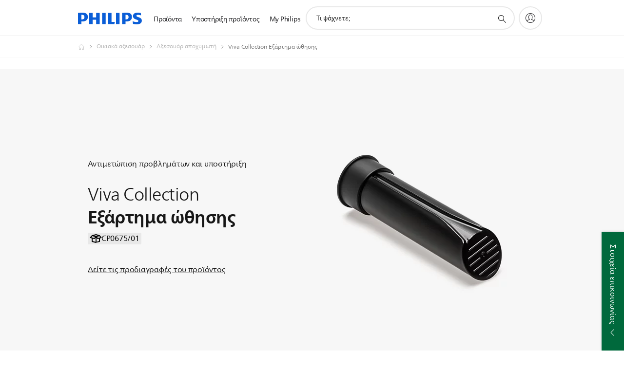

--- FILE ---
content_type: text/html;charset=utf-8
request_url: https://www.philips.gr/c-p/CP0675_01/pusher/support
body_size: 49858
content:
<!DOCTYPE HTML><html lang="el-gr" dir="ltr" class="no-js non-ie" xmlns:wb="http://open.weibo.com/wb"> <head> <meta charset="utf-8"> <meta name="viewport" content="width=device-width, initial-scale=1"> <script>LUX=function(){function n(){return Date.now?Date.now():+new Date}var r,t=n(),a=window.performance||{},e=a.timing||{activationStart:0,navigationStart:(null===(r=window.LUX)||void 0===r?void 0:r.ns)||t};function i(){return a.now?(r=a.now(),Math.floor(r)):n()-e.navigationStart;var r}(LUX=window.LUX||{}).ac=[],LUX.addData=function(n,r){return LUX.cmd(["addData",n,r])},LUX.cmd=function(n){return LUX.ac.push(n)},LUX.getDebug=function(){return[[t,0,[]]]},LUX.init=function(){return LUX.cmd(["init"])},LUX.mark=function(){for(var n=[],r=0;r<arguments.length;r++)n[r]=arguments[r];if(a.mark)return a.mark.apply(a,n);var t=n[0],e=n[1]||{};void 0===e.startTime&&(e.startTime=i());LUX.cmd(["mark",t,e])},LUX.markLoadTime=function(){return LUX.cmd(["markLoadTime",i()])},LUX.measure=function(){for(var n=[],r=0;r<arguments.length;r++)n[r]=arguments[r];if(a.measure)return a.measure.apply(a,n);var t,e=n[0],o=n[1],u=n[2];t="object"==typeof o?n[1]:{start:o,end:u};t.duration||t.end||(t.end=i());LUX.cmd(["measure",e,t])},LUX.send=function(){return LUX.cmd(["send"])},LUX.ns=t;var o=LUX;return window.LUX_ae=[],window.addEventListener("error",(function(n){window.LUX_ae.push(n)})),o}();</script> <script>!function(){var e=document.cookie.split("; ").find(function(e){return e.startsWith("notice_gdpr_prefs=")});if(e){var t=e.split("=")[1].split(/[,:\s]+/);t.includes("1")&&((n=document.createElement("script")).src="https://cdn.speedcurve.com/js/lux.js?id=33353111",n.async=!0,n.crossOrigin="anonymous",document.head.appendChild(n))}}();</script> <script>LUX.label="Support Product Detail";</script> <link rel="preconnect" href="https://www.googletagmanager.com"> <link rel="preconnect" href="https://images.philips.com"> <link rel="preconnect" href="https://consent.trustarc.com/"> <link rel="preconnect" href="https://philipselectronicsne.tt.omtrdc.net" crossorigin="use-credentials"> <link rel="preconnect" href="https://www.googleoptimize.com"> <link rel="preload" href="/c-etc/philips/clientlibs/foundation-base/clientlibs-css-rb2014/fonts/neuefrutigerworld-1.20.0-w15/NeueFrutigerWorldW15-Book.woff2" as="font" type="font/woff2" media="(min-width:701px)" crossorigin> <link rel="preload" href="/c-etc/philips/clientlibs/foundation-base/clientlibs-css-rb2014/fonts/neuefrutigerworld-1.20.0-w15/NeueFrutigerWorldW15-Bold.woff2" as="font" type="font/woff2" media="(min-width:701px)" crossorigin> <link rel="preload" href="/c-etc/philips/clientlibs/foundation-base/clientlibs-css-rb2014/fonts/neuefrutigerworld-1.20.0-w15/NeueFrutigerWorldW15-Light.woff2" as="font" type="font/woff2" media="(min-width:701px)" crossorigin> <link rel="preload" href="/c-etc/philips/clientlibs/foundation-base/clientlibs-css-rb2014/fonts/philips-global-icon-font/philips-global-icon-font-v2.8.woff2" as="font" type="font/woff2" crossorigin> <link rel="preload" href="/c-etc/philips/clientlibs/foundation-base/clientlibs-css-rb2014/fonts/philips-global-icon-font/philips-global-icon-font-32-v2.8.woff2" as="font" type="font/woff2" crossorigin> <script> window.dtm=window.dtm || {};
dtm.dnt=false; </script> <title>Υποστήριξη: Viva Collection Εξάρτημα ώθησης CP0675/01 | Philips</title> <meta name="description" content="Viva Collection Εξάρτημα ώθησης CP0675/01: ζητήστε υποστήριξη και ανακαλύψτε εγχειρίδια χρήσης, συχνές ερωτήσεις και συμβουλές για τα προϊόντα Philips."> <meta name="keywords" content="Οικιακά αξεσουάρ, Αξεσουάρ αποχυμωτή, CP0675/01, Εξάρτημα ώθησης"> <meta name="PHILIPS.CONTEXT.LOCALE" content="el_gr"> <meta name="PHILIPS.CONTEXT.CM.ENABLE" content="true"><meta name="PS_CARDTYPE" content="generic"> <meta name="PS_CONTENTTYPE_KEY" content="support"> <meta name="PS_CONTENTTYPE" content="Υποστήριξη"> <meta name="PS_FILTER_CONTENTTYPE" content="Υποστήριξη"> <meta name="PS_CONTENTGROUP" content="Υποστήριξη"> <meta name="PS_TITLE" content="Viva Collection Εξάρτημα ώθησης"> <meta name="PS_SUBTITLE" content=""> <meta name="PS_BODYTEXT" content="Viva Collection Εξάρτημα ώθησης CP0675/01: ζητήστε υποστήριξη και ανακαλύψτε εγχειρίδια χρήσης, συχνές ερωτήσεις και συμβουλές για τα προϊόντα Philips."> <meta name="PS_IMAGE" content="https://images.philips.com/is/image/philipsconsumer/vrs_f84c76467d4523b5d63ed21aecaadc133e2de375?$pnglarge$"> <meta name="PS_PRODUCT_CONSUMER_STATUS" content="DELETED"> <meta name="PS_DTN" content="CP0675"> <meta name="PS_QUICKLINK_1_LABEL" content="Επισκόπηση"> <meta name="PS_QUICKLINK_1_LINK" content="https://www.philips.gr/c-p/CP0675_01/pusher"> <meta name="PS_QUICKLINK_2_LABEL" content="Προδιαγραφές"> <meta name="PS_QUICKLINK_2_LINK" content="https://www.philips.gr/c-p/CP0675_01/pusher/overview#specifications"> <meta name="PS_QUICKLINK_3_LABEL" content="Κριτικές"> <meta name="PS_QUICKLINK_3_LINK" content="https://www.philips.gr/c-p/CP0675_01/pusher/overview#reviews"> <meta name="PS_QUICKLINK_4_LABEL" content="Εξαρτήματα & αξεσουάρ"> <meta name="PS_QUICKLINK_4_LINK" content="https://www.philips.gr/c-p/CP0675_01/pusher/partsandaccessories#reviews"> <meta name="PS_QUICKLINK_5_LABEL" content="Υποστήριξη"> <meta name="PS_QUICKLINK_5_LINK" content="https://www.philips.gr/c-p/CP0675_01/pusher/support#reviews"> <meta name="PS_PRODUCT_RANK" content="50"> <meta name="PS_PRODUCT_GROUP" content="Αξεσουάρ"> <meta name="PS_PRODUCT_CATEGORY" content="Οικιακά αξεσουάρ"> <meta name="PS_PRODUCT_SUBCATEGORY" content="Αξεσουάρ αποχυμωτή"> <meta name="PS_PRODUCT_TYPE" content="NORMAL"> <meta name="PS_DATE" content="2010-01-01T00:00:00.000+01:00"> <meta name="PS_PRODUCT_SHOPAVAILABILITY" content="false"> <meta name="PS_PRODUCT_ACCESSORY" content="true"> <meta name="PS_ACCESSORY_CTNS" content="HR1888/80,HR1889/70"> <meta name="PS_PRODUCT_SOLD_ON_PHILIPS" content="false"> <meta name="PS_PRODUCT_PROMOTION" content="false"> <meta name="PS_PRODUCT_SHOPDISCOUNT" content="false"> <meta name="PS_SHOP_ENABLED" content="false"> <meta name="PS_PRODUCT_GROUP_ID" content="ACCESSORIES_GR"> <meta name="PS_PRODUCT_CATEGORY_ID" content="HOUSEHOLD_ACCESSORIES_CA"> <meta name="PS_PRODUCT_SUBCATEGORY_ID" content="JUICE_EXTRACTOR_ACCESSORIES_SU"> <meta name="PHILIPS.METRICS.DIVISION" content="CP"> <meta name="PHILIPS.METRICS.SECTION" content="main"> <meta name="PHILIPS.METRICS.COUNTRY" content="gr"> <meta name="PHILIPS.METRICS.LANGUAGE" content="el"> <meta name="PHILIPS.METRICS.CATALOGTYPE" content="consumer"> <meta name="PHILIPS.METRICS.PRODUCTGROUP" content="accessories"> <meta name="PHILIPS.METRICS.PRODUCTCATEGORY" content="household_accessories"> <meta name="PHILIPS.METRICS.PRODUCTSUBCATEGORY" content="juice_extractor_accessories"> <meta name="PHILIPS.METRICS.PRODUCTID" content="cp0675_01"> <meta name="PHILIPS.METRICS.PAGENAME" content="cp0675_01:support"> <meta property="og:title" content="View support for your Philips Viva Collection Εξάρτημα ώθησης CP0675/01 "> <meta property="og:description" content="Register your product or find user manuals, FAQ&#039;s, hint &amp; tips and downloads for your Philips Viva Collection Εξάρτημα ώθησης CP0675/01. We are always here to help you."> <meta property="og:type" content="product"> <meta property="og:url" content="https://www.philips.gr/c-p/CP0675_01/pusher/support"> <meta property="og:site_name" content="Philips"> <meta property="twitter:label2" content="Οικιακά αξεσουάρ"> <meta property="twitter:data2" content="Αξεσουάρ αποχυμωτή"> <script> window.philips = window.philips || {};



philips.context = {
    sector: 'CP',
    isAuthorMode: 'false',
    
    locale: {
        country: 'gr',
        language: 'el',
        currency: '',
        code: 'el_GR'
    },
    productCatalog: {
        ctn: 'cp0675/01',
        catalogType: 'consumer',
        productGroup: 'accessories',
        productCategory: 'household_accessories',
        productSubCategory: 'juice_extractor_accessories',
        shopEnabled : 'false',
        price: "''",
        
        stars: '',
        reviews: '',
        
        inStock: '',
    },
     productCatalogId:
    {
        ctn: 'CP0675/01',
        groupId: 'ACCESSORIES_GR',
        categoryId: 'HOUSEHOLD_ACCESSORIES_CA',
        subcategoryId: 'JUICE_EXTRACTOR_ACCESSORIES_SU',
    },
    page: {
        section: 'main',
        pageName: 'cp0675/01:support',
        pageType: 'product_detail',
        pageSubType: 'support',
        pageDetail: 'NORMAL|ACCESSORY',
        tags: '',
        infoType: '',
        trackingGroup: 'D2C-WEB-UPF-Product',
    },
    url: {
        repositoryPath: '/content/B2C/el_GR/product-catalog/ac/household-accessories/juice-extractor-accessories/CP0675_01',
        findSimilarProductsLink: 'https://www.philips.gr/c-m-ac/household-accessories/juice-extractor-accessories/latest',
        
        personalizationUrl:'https://www.philips.gr/c-p/CP0675_01/pusher'
    }
}; </script> <script src="/a1l4rgpa1fx2crzaqh/s3ns3t0g4k288vipw56.js"></script> <script src="/a1l4rgpa1fx2crzaqh/t1l6vgru59xvprnlz0ll.js" defer></script> <link rel="canonical" href="https://www.philips.gr/c-p/CP0675_01/pusher"/> <link rel="apple-touch-icon" href="/c-etc/philips/clientlibs/foundation-base/clientlibs-css/img/favicon/favicon-hd.png"> <link rel="icon" type="image/svg+xml" href="/c-etc/philips/clientlibs/foundation-base/clientlibs-css/img/favicon/favicon.svg"> <link rel="icon" type="image/png" href="/c-etc/philips/clientlibs/foundation-base/clientlibs-css/img/favicon/favicon-192x192.png" sizes="192x192"> <link rel="icon" type="image/png" href="/c-etc/philips/clientlibs/foundation-base/clientlibs-css/img/favicon/favicon-96x96.png" sizes="96x96"> <link rel="icon" type="image/png" href="/c-etc/philips/clientlibs/foundation-base/clientlibs-css/img/favicon/favicon-32x32.png" sizes="32x32"> <link rel="icon" type="image/png" href="/c-etc/philips/clientlibs/foundation-base/clientlibs-css/img/favicon/favicon-16x16.png" sizes="16x16"> <meta name="msapplication-TileColor" content="#ffffff"> <meta name="msapplication-TileImage" content="/etc/philips/clientlibs/foundation-base/clientlibs-css/img/favicon/favicon-hd.png"> <script id="product-schema" data-shoppub-eop="2042-06-20T00:00:00.000+02:00" data-shop="false" type="application/ld+json"> {"@type":"Product","@context":"http://schema.org/","name":"Εξάρτημα ώθησης","url":"https://www.philips.gr/c-p/CP0675_01/pusher","image":["https://images.philips.com/is/image/philipsconsumer/vrs_f84c76467d4523b5d63ed21aecaadc133e2de375"],"description":"χρειάζεστε αυτό το εξάρτημα ώθησης για να πιέσετε τα υλικά προς τα κάτω.","sku":"CP0675/01","mpn":"CP0675/01","gtin13":"","brand":{"@type":"Thing","name":"Philips"}}</script> <script type="text/javascript"> (function(){(function(l,u,C){var O=[],P=[],f={_version:"3.6.0",_config:{classPrefix:"test-",enableClasses:!0,enableJSClass:!0,usePrefixes:!0},_q:[],on:function(e,t){var n=this;setTimeout(function(){t(n[e])},0)},addTest:function(e,t,n){P.push({name:e,fn:t,options:n})},addAsyncTest:function(e){P.push({name:null,fn:e})}},s=function(){};s.prototype=f,s=new s,s.addTest("svg",!!u.createElementNS&&!!u.createElementNS("http://www.w3.org/2000/svg","svg").createSVGRect),s.addTest("localstorage",function(){var e="modernizr";try{return localStorage.setItem(e,e),localStorage.removeItem(e),!0}catch{return!1}});var w=f._config.usePrefixes?" -webkit- -moz- -o- -ms- ".split(" "):["",""];f._prefixes=w;function v(e,t){return typeof e===t}function F(){var e,t,n,r,i,a,o;for(var p in P)if(P.hasOwnProperty(p)){if(e=[],t=P[p],t.name&&(e.push(t.name.toLowerCase()),t.options&&t.options.aliases&&t.options.aliases.length))for(n=0;n<t.options.aliases.length;n++)e.push(t.options.aliases[n].toLowerCase());for(r=v(t.fn,"function")?t.fn():t.fn,i=0;i<e.length;i++)a=e[i],o=a.split("."),o.length===1?s[o[0]]=r:(s[o[0]]&&!(s[o[0]]instanceof Boolean)&&(s[o[0]]=new Boolean(s[o[0]])),s[o[0]][o[1]]=r),O.push((r?"":"no-")+o.join("-"))}}var g=u.documentElement,_=g.nodeName.toLowerCase()==="svg";function A(e){var t=g.className,n=s._config.classPrefix||"";if(_&&(t=t.baseVal),s._config.enableJSClass){var r=new RegExp("(^|\\s)"+n+"no-js(\\s|$)");t=t.replace(r,"$1"+n+"js$2")}s._config.enableClasses&&(t+=" "+n+e.join(" "+n),_?g.className.baseVal=t:g.className=t)}var j="Moz O ms Webkit",L=f._config.usePrefixes?j.toLowerCase().split(" "):[];f._domPrefixes=L;var T;(function(){var e={}.hasOwnProperty;!v(e,"undefined")&&!v(e.call,"undefined")?T=function(t,n){return e.call(t,n)}:T=function(t,n){return n in t&&v(t.constructor.prototype[n],"undefined")}})(),f._l={},f.on=function(e,t){this._l[e]||(this._l[e]=[]),this._l[e].push(t),s.hasOwnProperty(e)&&setTimeout(function(){s._trigger(e,s[e])},0)},f._trigger=function(e,t){if(this._l[e]){var n=this._l[e];setTimeout(function(){var r,i;for(r=0;r<n.length;r++)i=n[r],i(t)},0),delete this._l[e]}};function q(e,t){if(typeof e=="object")for(var n in e)T(e,n)&&q(n,e[n]);else{e=e.toLowerCase();var r=e.split("."),i=s[r[0]];if(r.length==2&&(i=i[r[1]]),typeof i<"u")return s;t=typeof t=="function"?t():t,r.length==1?s[r[0]]=t:(s[r[0]]&&!(s[r[0]]instanceof Boolean)&&(s[r[0]]=new Boolean(s[r[0]])),s[r[0]][r[1]]=t),A([(t&&t!=!1?"":"no-")+r.join("-")]),s._trigger(e,t)}return s}s._q.push(function(){f.addTest=q});function y(){return typeof u.createElement!="function"?u.createElement(arguments[0]):_?u.createElementNS.call(u,"http://www.w3.org/2000/svg",arguments[0]):u.createElement.apply(u,arguments)}s.addTest("canvas",function(){var e=y("canvas");return!!(e.getContext&&e.getContext("2d"))});var k="CSS"in l&&"supports"in l.CSS,G="supportsCSS"in l;s.addTest("supports",k||G);function J(){var e=u.body;return e||(e=y(_?"svg":"body"),e.fake=!0),e}function z(e,t,n,r){var i="modernizr",a,o,p,c,m=y("div"),d=J();if(parseInt(n,10))for(;n--;)p=y("div"),p.id=r?r[n]:i+(n+1),m.appendChild(p);return a=y("style"),a.type="text/css",a.id="s"+i,(d.fake?d:m).appendChild(a),d.appendChild(m),a.styleSheet?a.styleSheet.cssText=e:a.appendChild(u.createTextNode(e)),m.id=i,d.fake&&(d.style.background="",d.style.overflow="hidden",c=g.style.overflow,g.style.overflow="hidden",g.appendChild(d)),o=t(m,e),d.fake?(d.parentNode.removeChild(d),g.style.overflow=c,g.offsetHeight):m.parentNode.removeChild(m),!!o}var V=function(){var e=l.matchMedia||l.msMatchMedia;return e?function(t){var n=e(t);return n&&n.matches||!1}:function(t){var n=!1;return z("@media "+t+" { #modernizr { position: absolute; } }",function(r){n=(l.getComputedStyle?l.getComputedStyle(r,null):r.currentStyle).position=="absolute"}),n}}();f.mq=V;var X=f.testStyles=z;s.addTest("touchevents",function(){return!!("ontouchstart"in l||l.DocumentTouch&&u instanceof DocumentTouch)});var R=f._config.usePrefixes?j.split(" "):[];f._cssomPrefixes=R;function W(e,t){return!!~(""+e).indexOf(t)}function B(e){return e.replace(/([a-z])-([a-z])/g,function(t,n,r){return n+r.toUpperCase()}).replace(/^-/,"")}var N=function(e){var t=w.length,n=l.CSSRule,r;if(typeof n>"u")return C;if(!e)return!1;if(e=e.replace(/^@/,""),r=e.replace(/-/g,"_").toUpperCase()+"_RULE",r in n)return"@"+e;for(var i=0;i<t;i++){var a=w[i],o=a.toUpperCase()+"_"+r;if(o in n)return"@-"+a.toLowerCase()+"-"+e}return!1};f.atRule=N;function H(e,t){return function(){return e.apply(t,arguments)}}function Z(e,t,n){var r;for(var i in e)if(e[i]in t)return n===!1?e[i]:(r=t[e[i]],v(r,"function")?H(r,n||t):r);return!1}var I={elem:y("modernizr")};s._q.push(function(){delete I.elem});var h={style:I.elem.style};s._q.unshift(function(){delete h.style});function U(e){return e.replace(/([A-Z])/g,function(t,n){return"-"+n.toLowerCase()}).replace(/^ms-/,"-ms-")}function K(e,t,n){var r;if("getComputedStyle"in l){r=getComputedStyle.call(l,e,t);var i=l.console;if(r!==null)n&&(r=r.getPropertyValue(n));else if(i){var a=i.error?"error":"log";i[a].call(i,"getComputedStyle returning null, its possible modernizr test results are inaccurate")}}else r=!t&&e.currentStyle&&e.currentStyle[n];return r}function Q(e,t){var n=e.length;if("CSS"in l&&"supports"in l.CSS){for(;n--;)if(l.CSS.supports(U(e[n]),t))return!0;return!1}else if("CSSSupportsRule"in l){for(var r=[];n--;)r.push("("+U(e[n])+":"+t+")");return r=r.join(" or "),z("@supports ("+r+") { #modernizr { position: absolute; } }",function(i){return K(i,null,"position")=="absolute"})}return C}function D(e,t,n,r){if(r=v(r,"undefined")?!1:r,!v(n,"undefined")){var i=Q(e,n);if(!v(i,"undefined"))return i}for(var a,o,p,c,m,d=["modernizr","tspan","samp"];!h.style&&d.length;)a=!0,h.modElem=y(d.shift()),h.style=h.modElem.style;function E(){a&&(delete h.style,delete h.modElem)}for(p=e.length,o=0;o<p;o++)if(c=e[o],m=h.style[c],W(c,"-")&&(c=B(c)),h.style[c]!==C)if(!r&&!v(n,"undefined")){try{h.style[c]=n}catch{}if(h.style[c]!=m)return E(),t=="pfx"?c:!0}else return E(),t=="pfx"?c:!0;return E(),!1}var Y=f.testProp=function(e,t,n){return D([e],C,t,n)};function x(e,t,n,r,i){var a=e.charAt(0).toUpperCase()+e.slice(1),o=(e+" "+R.join(a+" ")+a).split(" ");return v(t,"string")||v(t,"undefined")?D(o,t,r,i):(o=(e+" "+L.join(a+" ")+a).split(" "),Z(o,t,n))}f.testAllProps=x;function S(e,t,n){return x(e,C,C,t,n)}f.testAllProps=S,s.addTest("flexbox",S("flexBasis","1px",!0)),s.addTest("csstransforms",function(){return navigator.userAgent.indexOf("Android 2.")===-1&&S("transform","scale(1)",!0)}),s.addTest("csstransforms3d",function(){return!!S("perspective","1px",!0)}),s.addTest("csstransitions",S("transition","all",!0)),s.addTest("appearance",S("appearance"));var b=f.prefixed=function(e,t,n){return e.indexOf("@")===0?N(e):(e.indexOf("-")!=-1&&(e=B(e)),t?x(e,t,n):x(e,"pfx"))};s.addTest("fullscreen",!!(b("exitFullscreen",u,!1)||b("cancelFullScreen",u,!1))),s.addTest("objectfit",!!b("objectFit"),{aliases:["object-fit"]}),F(),A(O),delete f.addTest,delete f.addAsyncTest;for(var M=0;M<s._q.length;M++)s._q[M]();l.Modernizr=s})(window,document),window.Modernizr.addTest("correctvh",function(){return!navigator.userAgent.match(/(iPad|iPhone);.*CPU.*OS (6|7)_\d/i)}),window.Modernizr.addTest("touch",function(){return window.Modernizr.touchevents}),window.Modernizr.addTest("ipad",function(){return!!navigator.userAgent.match(/iPad/i)}),window.Modernizr.addTest("iphone",function(){return!!navigator.userAgent.match(/iPhone/i)}),window.Modernizr.addTest("ipod",function(){return!!navigator.userAgent.match(/iPod/i)}),window.Modernizr.addTest("ios",function(){return window.Modernizr.ipad||window.Modernizr.ipod||window.Modernizr.iphone}),function(){var l=document.documentElement,u="no-js";window.Modernizr._config.classPrefix&&l.className.indexOf(u)>-1&&(l.className=l.className.replace(u,window.Modernizr._config.classPrefix+"js"))}(),function(){window.sessionStorage&&window.sessionStorage.getItem("philips.hideRecallBanner")==="true"&&document.documentElement.classList.add("pv-hrb")}()})(); </script><link rel="stylesheet" href="/c-etc/designs/b2c-seamless-theme/clientlibs.260119.css" type="text/css"> <script type="application/json" class="pv-d2c-search__translations"> {"translations":{"d2c-search.more-tab":"Υποστήριξη και άλλα","d2c-search.search-empty":"Κενή αναζήτηση","d2c-search.sort-by-date-asc":"Ημερομηνία (αύξουσα σειρά)","d2c-search.popular-support-topics-title":"Θέματα υποστήριξης","d2c-search.filter-rating-value":"{0} και άνω","d2c-search.help-banner-title":"Εύρεση προϊόντων υγειονομικής περίθαλψης και νοσοκομείων και υποστήριξη","d2c-search.suggested-results":"Προτεινόμενα αποτελέσματα","TBD":"Σε απόθεμα","d2c-search.filter-range-max":"Μέγ.","d2c-search.sort-by-date-desc":"Ημερομηνία (φθίνουσα σειρά)","d2c-search.no-result-for-search":"Λυπούμαστε! Δεν βρέθηκαν αποτελέσματα. ","d2c-search.nmore":"Περισσότερα","d2c-search.add-to-cart-btn":"Προσθήκη στο καλάθι","d2c-search.search-results-for":"Αποτελέσματα αναζήτησης για","d2c-search.overall-rating":"Συνολική βαθμολογία","d2c-search.bundle-discount-label":"Έκπτωση πακέτου","d2c-search.recently-viewed-title":"Elementer, du har set for nylig","d2c-search.filter-rating-title":"Βαθμολογία πελάτη","d2c-search.submit-search-box":"Υποβολή αναζήτησης","d2c-search.sort-by-size-asc":"Μέγεθος (αύξουσα σειρά)\n","d2c-search.filters-title":"Φίλτρα","d2c-search.sort-by-alphabetical-desc":"Αλφαβητικά (φθίνουσα σειρά)\n","d2c-search.sort-by-relevance":"Σχετικότητα","d2c-search.filter-price-title":"Τιμή","d2c-search.help-banner-desc":"Υπέρηχοι, μόνιτορ, απεικόνιση και πολλά άλλα","d2c-search.sort-by-newest":"Τα πιο πρόσφατα","d2c-search.popular-categories-title":"Δημοφιλείς κατηγορίες","d2c-search.clear":"Απαλοιφή","d2c-search.help-suggestions-title":"Προτάσεις","d2c-search.products-tab":"Προϊόντα","d2c-search-added-to-cart-btn":"Zum Warenkorb hinzugefügt","d2c-search.refurbishment-label":"Ανακατασκευή","d2c-search.sort-by-size-desc":"Μέγεθος (φθίνουσα σειρά)\n","d2c-search.search-box-sitewide":"Σε όλη την τοποθεσία\n","d2c-search.filter-apply-all":"Εφαρμογή φίλτρων","d2c-search.what-look-for":"Τι ψάχνετε;","d2c-search.try-different-search":"Προσπαθήστε με διαφορετική αναζήτηση.","d2c-search.notify-me-btn":"Να ειδοποιηθώ","d2c-search.sort-by-alphabetical-asc":"Αλφαβητικά (αύξουσα σειρά)\n","d2c-search.sort-by-rating":"Βαθμολογία","d2c-search.help-banner-cta-text":"Μετάβαση σε Philips.com/healthcare","d2c-search.search-box-label":"Αναζήτηση στην τοποθεσία","d2c-search.filter-range-min":"Ελάχ.","d2c-search.filter-availability-in-stock":"Σε απόθεμα","d2c-search.filter-availability-title":"Διαθεσιμότητα","d2c-search.help-suggestions-1":"Φροντίστε να γράψετε όλες τις λέξεις σωστά.","d2c-search.help-suggestions-3":"Κάντε αναζήτηση με το όνομα προϊόντος (π.χ. Airfryer, Sonicare).","d2c-search.help-suggestions-2":"Κάντε αναζήτηση σε αριθμό προϊόντος (π.χ. HD9240/90, L2BO/00).","d2c-search.help-suggestions-4":"Δοκιμάστε διαφορετικές λέξεις-κλειδιά.","d2c-search.filter-clear-all":"Εκκαθάριση φίλτρων"}} </script></head> <body class="crprpoductpage " style=" " data-country="GR" data-language="el" data-locale="el_GR"> <!--<noindex>--> <!-- HEADER SECTION START --> <div class="genericheaderpage basepage page"><div class="header n02v3-header-a n02v3-header component-base"> <header class="p-n02v3 p-layout-row p-n02v3__hamburger--close
     
     
    default pv-padding-block-end--m
     
     p-n02v3__contextual 
     
     
     
    p-n02v3--b2c
    p-n02v3--show-search-field
    
     "
        data-n25="false"
        data-n25-mobile="false"
        data-flyout-links="{&quot;howToRegister&quot;:&quot;https://www.philips.gr/myphilips/register-your-product&quot;,&quot;myProducts&quot;:&quot;/myphilips#/my-products&quot;,&quot;registerProduct&quot;:&quot;/myphilips#/register-new-product/search&quot;,&quot;myDashboard&quot;:&quot;/myphilips#/my-home&quot;,&quot;login&quot;:&quot;/myphilips&quot;,&quot;myAccount&quot;:&quot;https://www.philips.gr/myphilips/register-product#tab\u003duser&quot;,&quot;signUp&quot;:&quot;https://www.philips.gr/myphilips/login#tab\u003dsign-up&quot;}"
        data-is-fixed-height="true"
        data-is-stock-indicator = "inherit"
        data-stock-market=""
        data-stock-indicator-api = "https://tools.eurolandir.com/tools/pricefeed/xmlirmultiiso5.aspx?companyid=2522"
        data-shop-site=""> <div class="p-n02v3__top-banner" data-shop-error-message="Λόγω προγραμματισμένης συντήρησης, αυτήν τη στιγμή δεν είναι η δυνατή πραγματοποίηση αγορών. Ελέγξτε ξανά σε μερικές ώρες.
"> <div class="geodetectionbar tc53-geo-detection-bar"> <div class="p-tc53-geo-detection-bar" data-current-page-path='/content/B2C/el_GR/product-catalog/ac/household-accessories/juice-extractor-accessories/CP0675_01'> <script type="text/x-handlebars-template" data-template="tc53-geo-detection-bar-template"> <div class="p-notification-bar p-navigation" > <span class="p-text p-direction-ltr"> <label class="p-label" >This page is also available in</label> <a  data-track-type="track-conversion" data-track-name="interaction"  data-track-description="link:geo_detection" class="p-anchor-geobar" href="{{url}}">{{urlLinkName}}</a> </span> <button class="p-close p-square p-inverted p-icon-close p-small" aria-label="Κλείσιμο"></button> </div> </script> </div> </div> </div> <div class="p-n02v3__inner"> <div class="p-layout-inner"> <div class="p-n02v3__shape"> <a href='https://www.philips.gr/' title="Αρχική σελίδα" class="p-n02v3__shapelink"> <div class="p-n02v3__shape-wrapper"> <svg width="131" height="24" viewBox="0 0 131 24" fill="none" xmlns="http://www.w3.org/2000/svg"> <path d="M44.4019 0.480751V23.5192H37.3709V14.4601H30.0545V23.5192H23.0235V0.480751H30.0545V9.63756H37.3709V0.480751H44.4019ZM68.8676 18.892V0.480751H61.8366V23.5192H74.5465L75.6056 18.892H68.8601H68.8676ZM56.6385 0.480751H49.6075V23.5192H56.6385V0.480751ZM85.1455 0.480751H78.1145V23.5192H85.1455V0.480751ZM119.82 6.36244C119.82 5.10798 121.074 4.52958 123.095 4.52958C125.311 4.52958 127.715 5.01033 129.36 5.68639L128.781 0.676056C126.948 0.292958 125.311 0 122.329 0C116.65 0 112.789 2.2385 112.789 6.94085C112.789 15.0385 123.771 13.4009 123.771 17.1568C123.771 18.5991 122.712 19.3728 120.113 19.3728C117.799 19.3728 114.238 18.5991 112.12 17.5399L112.894 22.8432C115.012 23.6169 117.904 24 120.218 24C126.092 24 130.907 22.0695 130.907 16.2854C130.907 8.5784 119.827 10.0207 119.827 6.35493L119.82 6.36244ZM110.67 8.77371C110.67 14.6554 106.524 18.0282 99.9812 18.0282H97.4798V23.5192H90.4488V0.480751C92.8601 0.187794 96.2254 0 99.0197 0C106.246 0 110.678 2.31361 110.678 8.77371H110.67ZM103.737 8.87136C103.737 5.97934 102.1 4.34178 98.6291 4.34178C98.2685 4.34178 97.8854 4.34178 97.4723 4.36432V13.8817H98.6291C102.287 13.8817 103.737 11.861 103.737 8.87136ZM20.2291 8.77371C20.2291 14.6554 16.0901 18.0282 9.53991 18.0282H7.0385V23.5192H0V0.480751C2.41127 0.187794 5.77653 0 8.57089 0C15.7972 0 20.2216 2.31361 20.2216 8.77371H20.2291ZM13.2883 8.87136C13.2883 5.97934 11.6507 4.34178 8.18779 4.34178C7.82723 4.34178 7.44413 4.34178 7.03099 4.36432V13.8817H8.18779C11.846 13.8817 13.2883 11.861 13.2883 8.87136Z" fill="#0B5ED7"/> </svg> </div> </a> </div> </div> <nav class="p-n02v3__menu"> <div class="p-n02v3__mobiletopbg" aria-hidden="true"></div> <div class="p-n02v3__mobilebottombg" aria-hidden="true"></div> <div class="p-n02v3__m1bg"> <div class="p-n02v3__mwrap"> <div class="p-n02v3__m1title"></div> <ul class="p-n02v3__m1"> <li class="p-n02v3__mli p-n02v3__products p-m-1
                                
                                "> <a href="#" class="p-n02v3__mlink" data-track-type="track-nav-nena" data-track-compid="n02v3" data-track-navid="header" data-track-navdest="consumer:προϊόντα"> <span class="p-n02v3__m1item pv-heading pv-body--s pv-bold">Προϊόντα</span> </a> <div class="p-n02v3__m2bg p-n02v3__miconbg p-n02v3__m2bg--products p-n02v3__mbg--hidden
                                    p-n02v3__contextual--mgbg"> <div class="p-n02v3__mwrap"> <div class="p-n02v3__mtitle"> <div class="p-n02v3__mback">Κύριο μενού</div> <div class="p-n02v3__listtitle "> <div class="p-n02v3__mclose"><button class="p-icon-close" arial-label="Κύριο μενού" ></button></div> <div class="pv-heading pv-body--m pv-bold">Προϊόντα</div> </div> </div> <ul class="p-n02v3__m2 p-n02v3__micon"> <li class="p-n02v3__mli p-m-1-1 p-n02v3__group
                                                        "> <a href="#" class="p-n02v3__mlink" data-track-type="track-nav-nena" data-track-compid="n02v3" data-track-navid="header" data-track-navdest="consumer:προϊόντα:ήχος_και_εικόνα"> <span class="p-icon-sound-and-vision--32 p-n02v3__m2icon"></span> <span class="pv-heading pv-body--s pv-bold p-n02v3__m2text">Ήχος και εικόνα</span> </a> <div class="p-n02v3__m3bg p-n02v3__mflyout p-n02v3__mbg--hidden
                                                            " data-bg-level="3"> <div class="p-n02v3__mwrap"> <div class="p-n02v3__mtitle p-n02v3__t--col14"> <div class="p-n02v3__mback">Κύριο μενού</div> <div class="p-n02v3__listtitle "> <div class="p-n02v3__mclose"><button class="p-icon-close"
                                                                                                        arial-label="Κύριο μενού"></button></div> <div class="pv-heading pv-body--m pv-bold">Ήχος και εικόνα</div> </div> </div> <ul class="p-n02v3__m3 p-n02v3__m--col14"> <li class="p-n02v3__mli p-n02v3__mli--subgroup p-m-1-1-1
                    "> <a href='#' class="p-n02v3__mlink"><span class="pv-heading pv-body--s">Tηλεοράσεις, οθόνες και βίντεο</span></a> <div class="p-n02v3__m4bg
                        " data-bg-level="4"> <div class="p-n02v3__mwrap"> <div class="p-n02v3__mtitle p-n02v3__t--col34"> <div class="p-n02v3__mback">Ήχος και εικόνα</div> <div class="p-n02v3__listtitle "> <div class="p-n02v3__mclose"><button class="p-icon-close"
                                                                       arial-label="Πίσω"></button></div> <div class="pv-heading pv-body--m pv-bold">Tηλεοράσεις, οθόνες και βίντεο</div> </div> </div> <ul class="p-n02v3__m4
            p-n02v3__m--col24
            "> <li class="p-n02v3__mli p-n02v3__mli--cat p-m-1-1-1-1
             "> <a target="" href='https://www.philips.gr/c-m-so/tv' class="p-n02v3__mlink p-n02v3__mlink--no-childs" data-track-type="track-nav-nena" data-track-compid="n02v3" data-track-navid="header" data-track-navdest="consumer:προϊόντα:so:ήχος_και_εικόνα:tηλεοράσεις,_οθόνες_και_βίντεο:tv-nav"> <span class="pv-heading pv-body--s"> Τηλεόραση </span> </a> </li> <li class="p-n02v3__mli p-n02v3__mli--cat p-m-1-1-1-2
             "> <a target="" href='https://www.philips.gr/c-m-so/monitors' class="p-n02v3__mlink p-n02v3__mlink--no-childs" data-track-type="track-nav-nena" data-track-compid="n02v3" data-track-navid="header" data-track-navdest="consumer:προϊόντα:so:ήχος_και_εικόνα:tηλεοράσεις,_οθόνες_και_βίντεο:"> <span class="pv-heading pv-body--s"> Οθόνες </span> </a> </li> <li class="p-n02v3__mli p-n02v3__mli--cat p-m-1-1-1-3
             "> <a target="" href='https://www.philips.gr/c-m-so/projectors' class="p-n02v3__mlink p-n02v3__mlink--no-childs" data-track-type="track-nav-nena" data-track-compid="n02v3" data-track-navid="header" data-track-navdest="consumer:προϊόντα:so:ήχος_και_εικόνα:tηλεοράσεις,_οθόνες_και_βίντεο:"> <span class="pv-heading pv-body--s"> Βιντεοπροβολείς </span> </a> </li> <li class="p-n02v3__mli p-n02v3__mli--cat p-m-1-1-1-4
             "> <a target="" href='https://www.philips.gr/c-m-so/media-players' class="p-n02v3__mlink p-n02v3__mlink--no-childs" data-track-type="track-nav-nena" data-track-compid="n02v3" data-track-navid="header" data-track-navdest="consumer:προϊόντα:so:ήχος_και_εικόνα:tηλεοράσεις,_οθόνες_και_βίντεο:"> <span class="pv-heading pv-body--s"> Συσκευές αναπαραγωγής πολυμέσων </span> </a> </li> <li class="p-n02v3__mli p-n02v3__mli--cat p-m-1-1-1-5
             "> <a target="" href='https://www.philips.gr/c-e/so/tv-buying-guide.html' class="p-n02v3__mlink p-n02v3__mlink--no-childs" data-track-type="track-nav-nena" data-track-compid="n02v3" data-track-navid="header" data-track-navdest="consumer:προϊόντα:so:ήχος_και_εικόνα:tηλεοράσεις,_οθόνες_και_βίντεο:tv-buying-guide"> <span class="pv-heading pv-body--s"> Οδηγός Αγοράς Τηλεόρασης </span> </a> </li> </ul> </div> </div> </li> <li class="p-n02v3__mli p-n02v3__mli--subgroup p-m-1-1-2
                    "> <a href='#' class="p-n02v3__mlink"><span class="pv-heading pv-body--s">Ήχος</span></a> <div class="p-n02v3__m4bg
                        " data-bg-level="4"> <div class="p-n02v3__mwrap"> <div class="p-n02v3__mtitle p-n02v3__t--col34"> <div class="p-n02v3__mback">Ήχος και εικόνα</div> <div class="p-n02v3__listtitle "> <div class="p-n02v3__mclose"><button class="p-icon-close"
                                                                       arial-label="Πίσω"></button></div> <div class="pv-heading pv-body--m pv-bold">Ήχος</div> </div> </div> <ul class="p-n02v3__m4
            p-n02v3__m--col24
            "> <li class="p-n02v3__mli p-n02v3__mli--cat p-m-1-1-2-1
             "> <a target="" href='https://www.philips.gr/c-m-so/home-audio' class="p-n02v3__mlink p-n02v3__mlink--no-childs" data-track-type="track-nav-nena" data-track-compid="n02v3" data-track-navid="header" data-track-navdest="consumer:προϊόντα:so:ήχος_και_εικόνα:ήχος:home-audio"> <span class="pv-heading pv-body--s"> Οικιακό Ηχοσύστημα </span> </a> </li> <li class="p-n02v3__mli p-n02v3__mli--cat p-m-1-1-2-2
             "> <a target="" href='https://www.philips.gr/c-m-so/soundbars-and-home-sound' class="p-n02v3__mlink p-n02v3__mlink--no-childs" data-track-type="track-nav-nena" data-track-compid="n02v3" data-track-navid="header" data-track-navdest="consumer:προϊόντα:so:ήχος_και_εικόνα:ήχος:soundbars-and-home-theatre-nav"> <span class="pv-heading pv-body--s"> μπάρες ήχου Home Theater </span> </a> </li> <li class="p-n02v3__mli p-n02v3__mli--cat p-m-1-1-2-3
             "> <a target="" href='https://www.philips.gr/c-m-so/headphones' class="p-n02v3__mlink p-n02v3__mlink--no-childs" data-track-type="track-nav-nena" data-track-compid="n02v3" data-track-navid="header" data-track-navdest="consumer:προϊόντα:so:ήχος_και_εικόνα:ήχος:headphones"> <span class="pv-heading pv-body--s"> Ακουστικά </span> </a> </li> <li class="p-n02v3__mli p-n02v3__mli--cat p-m-1-1-2-4
             "> <a target="" href='https://www.philips.gr/c-m-so/wireless-speakers' class="p-n02v3__mlink p-n02v3__mlink--no-childs" data-track-type="track-nav-nena" data-track-compid="n02v3" data-track-navid="header" data-track-navdest="consumer:προϊόντα:so:ήχος_και_εικόνα:ήχος:wireless-speakers"> <span class="pv-heading pv-body--s"> Ασύρματα Ηχεία </span> </a> </li> <li class="p-n02v3__mli p-n02v3__mli--cat p-m-1-1-2-5
             "> <a target="" href='https://www.philips.gr/c-m-so/party-speakers' class="p-n02v3__mlink p-n02v3__mlink--no-childs" data-track-type="track-nav-nena" data-track-compid="n02v3" data-track-navid="header" data-track-navdest="consumer:προϊόντα:so:ήχος_και_εικόνα:ήχος:"> <span class="pv-heading pv-body--s"> Ηχεία για πάρτι </span> </a> </li> <li class="p-n02v3__mli p-n02v3__mli--cat p-m-1-1-2-6
             "> <a target="" href='https://www.philips.gr/c-m-au/in-car-audio' class="p-n02v3__mlink p-n02v3__mlink--no-childs" data-track-type="track-nav-nena" data-track-compid="n02v3" data-track-navid="header" data-track-navdest="consumer:προϊόντα:so:ήχος_και_εικόνα:ήχος:car-audio"> <span class="pv-heading pv-body--s"> Ήχος αυτοκινήτου </span> </a> </li> <li class="p-n02v3__mli p-n02v3__mli--cat p-m-1-1-2-7
             "> <a target="" href='https://www.philips.gr/c-m-so/voice-recorder' class="p-n02v3__mlink p-n02v3__mlink--no-childs" data-track-type="track-nav-nena" data-track-compid="n02v3" data-track-navid="header" data-track-navdest="consumer:προϊόντα:so:ήχος_και_εικόνα:ήχος:"> <span class="pv-heading pv-body--s"> Εγγραφή φωνής </span> </a> </li> </ul> </div> </div> </li> <li class="p-n02v3__mli p-n02v3__mli--subgroup p-m-1-1-3
                    "> <a href='#' class="p-n02v3__mlink"><span class="pv-heading pv-body--s">Επικοινωνία</span></a> <div class="p-n02v3__m4bg
                        " data-bg-level="4"> <div class="p-n02v3__mwrap"> <div class="p-n02v3__mtitle p-n02v3__t--col34"> <div class="p-n02v3__mback">Ήχος και εικόνα</div> <div class="p-n02v3__listtitle "> <div class="p-n02v3__mclose"><button class="p-icon-close"
                                                                       arial-label="Πίσω"></button></div> <div class="pv-heading pv-body--m pv-bold">Επικοινωνία</div> </div> </div> <ul class="p-n02v3__m4
            p-n02v3__m--col24
            "> <li class="p-n02v3__mli p-n02v3__mli--cat p-m-1-1-3-1
             "> <a target="" href='https://www.philips.gr/c-m-so/landline-phones' class="p-n02v3__mlink p-n02v3__mlink--no-childs" data-track-type="track-nav-nena" data-track-compid="n02v3" data-track-navid="header" data-track-navdest="consumer:προϊόντα:so:ήχος_και_εικόνα:επικοινωνία:"> <span class="pv-heading pv-body--s"> Σταθερά τηλέφωνα </span> </a> </li> </ul> </div> </div> </li> <li class="p-n02v3__mli p-n02v3__mli--subgroup p-m-1-1-4
                    "> <a href='#' class="p-n02v3__mlink"><span class="pv-heading pv-body--s">Αξεσουάρ</span></a> <div class="p-n02v3__m4bg
                        " data-bg-level="4"> <div class="p-n02v3__mwrap"> <div class="p-n02v3__mtitle p-n02v3__t--col34"> <div class="p-n02v3__mback">Ήχος και εικόνα</div> <div class="p-n02v3__listtitle "> <div class="p-n02v3__mclose"><button class="p-icon-close"
                                                                       arial-label="Πίσω"></button></div> <div class="pv-heading pv-body--m pv-bold">Αξεσουάρ</div> </div> </div> <ul class="p-n02v3__m4
            p-n02v3__m--col24
            "> <li class="p-n02v3__mli p-n02v3__mli--cat p-m-1-1-4-1
             "> <a target="" href='https://www.philips.gr/c-m-so/cables-connectivity' class="p-n02v3__mlink p-n02v3__mlink--no-childs" data-track-type="track-nav-nena" data-track-compid="n02v3" data-track-navid="header" data-track-navdest="consumer:προϊόντα:so:ήχος_και_εικόνα:αξεσουάρ:"> <span class="pv-heading pv-body--s"> Καλώδια και συνδεσιμότητα </span> </a> </li> <li class="p-n02v3__mli p-n02v3__mli--cat p-m-1-1-4-2
             "> <a target="" href='https://www.philips.gr/c-m-so/power-solutions' class="p-n02v3__mlink p-n02v3__mlink--no-childs" data-track-type="track-nav-nena" data-track-compid="n02v3" data-track-navid="header" data-track-navdest="consumer:προϊόντα:so:ήχος_και_εικόνα:αξεσουάρ:"> <span class="pv-heading pv-body--s"> Λύσεις ισχύος </span> </a> </li> <li class="p-n02v3__mli p-n02v3__mli--cat p-m-1-1-4-3
             "> <a target="" href='https://www.philips.gr/c-m-so/mobile-accessories' class="p-n02v3__mlink p-n02v3__mlink--no-childs" data-track-type="track-nav-nena" data-track-compid="n02v3" data-track-navid="header" data-track-navdest="consumer:προϊόντα:so:ήχος_και_εικόνα:αξεσουάρ:"> <span class="pv-heading pv-body--s"> Αξεσουάρ κινητού τηλεφώνου </span> </a> </li> <li class="p-n02v3__mli p-n02v3__mli--cat p-m-1-1-4-4
             "> <a target="" href='https://www.philips.gr/c-m-so/computer-accessories' class="p-n02v3__mlink p-n02v3__mlink--no-childs" data-track-type="track-nav-nena" data-track-compid="n02v3" data-track-navid="header" data-track-navdest="consumer:προϊόντα:so:ήχος_και_εικόνα:αξεσουάρ:"> <span class="pv-heading pv-body--s"> Αξεσουάρ υπολογιστή </span> </a> </li> <li class="p-n02v3__mli p-n02v3__mli--cat p-m-1-1-4-5
             "> <a target="" href='https://www.philips.gr/c-m-so/batteries-flashlights' class="p-n02v3__mlink p-n02v3__mlink--no-childs" data-track-type="track-nav-nena" data-track-compid="n02v3" data-track-navid="header" data-track-navdest="consumer:προϊόντα:so:ήχος_και_εικόνα:αξεσουάρ:batteries-flashlights"> <span class="pv-heading pv-body--s"> Μπαταρίες και φακοί </span> </a> </li> <li class="p-n02v3__mli p-n02v3__mli--cat p-m-1-1-4-6
             "> <a target="" href='https://www.philips.gr/c-m-so/audio-video-accessories' class="p-n02v3__mlink p-n02v3__mlink--no-childs" data-track-type="track-nav-nena" data-track-compid="n02v3" data-track-navid="header" data-track-navdest="consumer:προϊόντα:so:ήχος_και_εικόνα:αξεσουάρ:audio-video-accessories"> <span class="pv-heading pv-body--s"> Αξεσουάρ ήχου/εικόνας </span> </a> </li> <li class="p-n02v3__mli p-n02v3__mli--cat p-m-1-1-4-7
             "> <a target="" href='https://www.philips.gr/c-m-so/storage' class="p-n02v3__mlink p-n02v3__mlink--no-childs" data-track-type="track-nav-nena" data-track-compid="n02v3" data-track-navid="header" data-track-navdest="consumer:προϊόντα:so:ήχος_και_εικόνα:αξεσουάρ:storage"> <span class="pv-heading pv-body--s"> Αποθήκευση </span> </a> </li> </ul> </div> </div> </li> </ul> </div> </div> </li> <li class="p-n02v3__mli p-m-1-2 p-n02v3__group
                                                        "> <a href="#" class="p-n02v3__mlink" data-track-type="track-nav-nena" data-track-compid="n02v3" data-track-navid="header" data-track-navdest="consumer:προϊόντα:οικιακά_προϊόντα"> <span class="p-icon-household--32 p-n02v3__m2icon"></span> <span class="pv-heading pv-body--s pv-bold p-n02v3__m2text">Οικιακά προϊόντα</span> </a> <div class="p-n02v3__m3bg p-n02v3__mflyout p-n02v3__mbg--hidden
                                                            " data-bg-level="3"> <div class="p-n02v3__mwrap"> <div class="p-n02v3__mtitle p-n02v3__t--col14"> <div class="p-n02v3__mback">Κύριο μενού</div> <div class="p-n02v3__listtitle "> <div class="p-n02v3__mclose"><button class="p-icon-close"
                                                                                                        arial-label="Κύριο μενού"></button></div> <div class="pv-heading pv-body--m pv-bold">Οικιακά προϊόντα</div> </div> </div> <ul class="p-n02v3__m3 p-n02v3__m--col14"> <li class="p-n02v3__mli p-n02v3__mli--subgroup p-m-1-2-1
                    "> <a href='#' class="p-n02v3__mlink"><span class="pv-heading pv-body--s">Σιδέρωμα</span></a> <div class="p-n02v3__m4bg
                        " data-bg-level="4"> <div class="p-n02v3__mwrap"> <div class="p-n02v3__mtitle p-n02v3__t--col34"> <div class="p-n02v3__mback">Οικιακά προϊόντα</div> <div class="p-n02v3__listtitle "> <div class="p-n02v3__mclose"><button class="p-icon-close"
                                                                       arial-label="Πίσω"></button></div> <div class="pv-heading pv-body--m pv-bold">Σιδέρωμα</div> </div> </div> <ul class="p-n02v3__m4
            p-n02v3__m--col24
            "> <li class="p-n02v3__mli p-n02v3__mli--cat p-m-1-2-1-1
             "> <a target="" href='https://www.philips.gr/c-m-ho/ironing' class="p-n02v3__mlink p-n02v3__mlink--no-childs" data-track-type="track-nav-nena" data-track-compid="n02v3" data-track-navid="header" data-track-navdest="consumer:προϊόντα:ho:οικιακά_προϊόντα:σιδέρωμα:"> <span class="pv-heading pv-body--s"> Σιδέρωμα </span> </a> </li> <li class="p-n02v3__mli p-n02v3__mli--cat p-m-1-2-1-2
             "> <a target="" href='https://www.philips.gr/c-m-ho/ironing/garment-steamer' class="p-n02v3__mlink p-n02v3__mlink--no-childs" data-track-type="track-nav-nena" data-track-compid="n02v3" data-track-navid="header" data-track-navdest="consumer:προϊόντα:ho:οικιακά_προϊόντα:σιδέρωμα:steam-devices-nav"> <span class="pv-heading pv-body--s"> Συσκευές ατμού </span> </a> </li> <li class="p-n02v3__mli p-n02v3__mli--cat p-m-1-2-1-3
             "> <a target="" href='https://www.philips.gr/c-e/ho/ironing/steamgenerators.html' class="p-n02v3__mlink p-n02v3__mlink--no-childs" data-track-type="track-nav-nena" data-track-compid="n02v3" data-track-navid="header" data-track-navdest="consumer:προϊόντα:ho:οικιακά_προϊόντα:σιδέρωμα:steam-generators-nav"> <span class="pv-heading pv-body--s"> Συστήματα σιδερώματος </span> </a> </li> <li class="p-n02v3__mli p-n02v3__mli--cat p-m-1-2-1-4
             "> <a target="" href='https://www.philips.gr/c-e/ho/ironing/steam-irons.html' class="p-n02v3__mlink p-n02v3__mlink--no-childs" data-track-type="track-nav-nena" data-track-compid="n02v3" data-track-navid="header" data-track-navdest="consumer:προϊόντα:ho:οικιακά_προϊόντα:σιδέρωμα:steam-irons-nav"> <span class="pv-heading pv-body--s"> Ατμοσίδερα </span> </a> </li> </ul> </div> </div> </li> <li class="p-n02v3__mli p-n02v3__mli--subgroup p-m-1-2-2
                    "> <a href='#' class="p-n02v3__mlink"><span class="pv-heading pv-body--s">Κουζίνα</span></a> <div class="p-n02v3__m4bg
                        " data-bg-level="4"> <div class="p-n02v3__mwrap"> <div class="p-n02v3__mtitle p-n02v3__t--col34"> <div class="p-n02v3__mback">Οικιακά προϊόντα</div> <div class="p-n02v3__listtitle "> <div class="p-n02v3__mclose"><button class="p-icon-close"
                                                                       arial-label="Πίσω"></button></div> <div class="pv-heading pv-body--m pv-bold">Κουζίνα</div> </div> </div> <ul class="p-n02v3__m4
            p-n02v3__m--col24
            "> <li class="p-n02v3__mli p-n02v3__mli--cat p-m-1-2-2-1
             "> <a target="" href='https://www.philips.gr/c-m-ho/cooking/airfryer' class="p-n02v3__mlink p-n02v3__mlink--no-childs" data-track-type="track-nav-nena" data-track-compid="n02v3" data-track-navid="header" data-track-navdest="consumer:προϊόντα:ho:οικιακά_προϊόντα:κουζίνα:airfyer-nav"> <span class="pv-heading pv-body--s"> Airfryer </span> </a> </li> <li class="p-n02v3__mli p-n02v3__mli--cat p-m-1-2-2-2
             "> <a target="" href='https://www.philips.gr/c-m-ho/cooking/airfryer-dual-basket' class="p-n02v3__mlink p-n02v3__mlink--no-childs" data-track-type="track-nav-nena" data-track-compid="n02v3" data-track-navid="header" data-track-navdest="consumer:προϊόντα:ho:οικιακά_προϊόντα:κουζίνα:airfryer_dual_basket-nav"> <span class="pv-heading pv-body--s"> Airfryer με διπλό καλάθι </span> </a> </li> <li class="p-n02v3__mli p-n02v3__mli--cat p-m-1-2-2-3
             "> <a target="" href='https://www.philips.gr/c-e/ho/airfryer-accessories.html' class="p-n02v3__mlink p-n02v3__mlink--no-childs" data-track-type="track-nav-nena" data-track-compid="n02v3" data-track-navid="header" data-track-navdest="consumer:προϊόντα:ho:οικιακά_προϊόντα:κουζίνα:airfryer-accessorie-nav"> <span class="pv-heading pv-body--s"> Αξεσουάρ Airfryer </span> </a> </li> <li class="p-n02v3__mli p-n02v3__mli--cat p-m-1-2-2-4
             "> <a target="" href='https://www.philips.gr/c-e/ho/homeid-app.html' class="p-n02v3__mlink p-n02v3__mlink--no-childs" data-track-type="track-nav-nena" data-track-compid="n02v3" data-track-navid="header" data-track-navdest="consumer:προϊόντα:ho:οικιακά_προϊόντα:κουζίνα:homeid-app-nav"> <span class="pv-heading pv-body--s"> HomeID App </span> </a> </li> <li class="p-n02v3__mli p-n02v3__mli--cat p-m-1-2-2-5
             "> <a target="" href='https://www.philips.gr/c-e/ho/healthy-kitchen.html' class="p-n02v3__mlink p-n02v3__mlink--no-childs" data-track-type="track-nav-nena" data-track-compid="n02v3" data-track-navid="header" data-track-navdest="consumer:προϊόντα:ho:οικιακά_προϊόντα:κουζίνα:healthy-kitchen-nav"> <span class="pv-heading pv-body--s"> Υγιεινή διατροφή </span> </a> </li> <li class="p-n02v3__mli p-n02v3__mli--cat p-m-1-2-2-6
             "> <a target="" href='https://www.philips.gr/c-m-ho/food-preparation/blender' class="p-n02v3__mlink p-n02v3__mlink--no-childs" data-track-type="track-nav-nena" data-track-compid="n02v3" data-track-navid="header" data-track-navdest="consumer:προϊόντα:ho:οικιακά_προϊόντα:κουζίνα:blender-nav"> <span class="pv-heading pv-body--s"> Μπλέντερ </span> </a> </li> <li class="p-n02v3__mli p-n02v3__mli--cat p-m-1-2-2-7
             "> <a target="" href='https://www.philips.gr/c-m-ho/food-preparation/juicer' class="p-n02v3__mlink p-n02v3__mlink--no-childs" data-track-type="track-nav-nena" data-track-compid="n02v3" data-track-navid="header" data-track-navdest="consumer:προϊόντα:ho:οικιακά_προϊόντα:κουζίνα:juicers-nav"> <span class="pv-heading pv-body--s"> Αποχυμωτές </span> </a> </li> <li class="p-n02v3__mli p-n02v3__mli--cat p-m-1-2-2-8
             "> <a target="" href='https://www.philips.gr/c-m-ho/food-preparation/slow-juicer' class="p-n02v3__mlink p-n02v3__mlink--no-childs" data-track-type="track-nav-nena" data-track-compid="n02v3" data-track-navid="header" data-track-navdest="consumer:προϊόντα:ho:οικιακά_προϊόντα:κουζίνα:slow-squeeze-juicer-nav"> <span class="pv-heading pv-body--s"> Αποχυμωτής Αργής Σύνθλιψης </span> </a> </li> <li class="p-n02v3__mli p-n02v3__mli--cat p-m-1-2-2-9
             "> <a target="" href='https://www.philips.gr/c-e/ho/cooking/eco-conscious-edition.html' class="p-n02v3__mlink p-n02v3__mlink--no-childs" data-track-type="track-nav-nena" data-track-compid="n02v3" data-track-navid="header" data-track-navdest="consumer:προϊόντα:ho:οικιακά_προϊόντα:κουζίνα:philips-ecological-morning-series-nav"> <span class="pv-heading pv-body--s"> Οικολογική σειρά πρωινού Philips </span> </a> </li> <li class="p-n02v3__mli p-n02v3__mli--cat p-m-1-2-2-10
             "> <a target="" href='https://www.philips.gr/c-e/ho/breakfast.html' class="p-n02v3__mlink p-n02v3__mlink--no-childs" data-track-type="track-nav-nena" data-track-compid="n02v3" data-track-navid="header" data-track-navdest="consumer:προϊόντα:ho:οικιακά_προϊόντα:κουζίνα:breakfast-nav-updated"> <span class="pv-heading pv-body--s"> Πρωινό </span> </a> </li> <li class="p-n02v3__mli p-n02v3__mli--cat p-m-1-2-2-11
             "> <a target="" href='https://www.philips.gr/c-m-ho/food-preparation' class="p-n02v3__mlink p-n02v3__mlink--no-childs" data-track-type="track-nav-nena" data-track-compid="n02v3" data-track-navid="header" data-track-navdest="consumer:προϊόντα:ho:οικιακά_προϊόντα:κουζίνα:"> <span class="pv-heading pv-body--s"> Προετοιμασία φαγητού </span> </a> </li> </ul> </div> </div> </li> <li class="p-n02v3__mli p-n02v3__mli--subgroup p-m-1-2-3
                    "> <a href='#' class="p-n02v3__mlink"><span class="pv-heading pv-body--s">Ηλεκτρικές σκούπες</span></a> <div class="p-n02v3__m4bg
                        " data-bg-level="4"> <div class="p-n02v3__mwrap"> <div class="p-n02v3__mtitle p-n02v3__t--col34"> <div class="p-n02v3__mback">Οικιακά προϊόντα</div> <div class="p-n02v3__listtitle "> <div class="p-n02v3__mclose"><button class="p-icon-close"
                                                                       arial-label="Πίσω"></button></div> <div class="pv-heading pv-body--m pv-bold">Ηλεκτρικές σκούπες</div> </div> </div> <ul class="p-n02v3__m4
            p-n02v3__m--col24
            "> <li class="p-n02v3__mli p-n02v3__mli--cat p-m-1-2-3-1
             "> <a target="" href='https://www.philips.gr/c-m-ho/vacuum-cleaners-mops' class="p-n02v3__mlink p-n02v3__mlink--no-childs" data-track-type="track-nav-nena" data-track-compid="n02v3" data-track-navid="header" data-track-navdest="consumer:προϊόντα:ho:οικιακά_προϊόντα:ηλεκτρικές_σκούπες:"> <span class="pv-heading pv-body--s"> Ηλεκτρικές σκούπες και σφουγγαρίστρες </span> </a> </li> <li class="p-n02v3__mli p-n02v3__mli--cat p-m-1-2-3-2
             "> <a target="" href='https://www.philips.gr/c-m-ho/vacuum-cleaner-accessories/latest' class="p-n02v3__mlink p-n02v3__mlink--no-childs" data-track-type="track-nav-nena" data-track-compid="n02v3" data-track-navid="header" data-track-navdest="consumer:προϊόντα:ho:οικιακά_προϊόντα:ηλεκτρικές_σκούπες:vacuum-acc-nav"> <span class="pv-heading pv-body--s"> Αξεσουάρ και ανταλλακτικά </span> </a> </li> </ul> </div> </div> </li> <li class="p-n02v3__mli p-n02v3__mli--subgroup p-m-1-2-4
                    "> <a href='#' class="p-n02v3__mlink"><span class="pv-heading pv-body--s">Καθαρός αέρας</span></a> <div class="p-n02v3__m4bg
                        " data-bg-level="4"> <div class="p-n02v3__mwrap"> <div class="p-n02v3__mtitle p-n02v3__t--col34"> <div class="p-n02v3__mback">Οικιακά προϊόντα</div> <div class="p-n02v3__listtitle "> <div class="p-n02v3__mclose"><button class="p-icon-close"
                                                                       arial-label="Πίσω"></button></div> <div class="pv-heading pv-body--m pv-bold">Καθαρός αέρας</div> </div> </div> <ul class="p-n02v3__m4
            p-n02v3__m--col24
            "> <li class="p-n02v3__mli p-n02v3__mli--cat p-m-1-2-4-1
             "> <a target="" href='https://www.philips.gr/c-m-ho/air-coolers-and-heaters/portable-air-coolers' class="p-n02v3__mlink p-n02v3__mlink--no-childs" data-track-type="track-nav-nena" data-track-compid="n02v3" data-track-navid="header" data-track-navdest="consumer:προϊόντα:ho:οικιακά_προϊόντα:καθαρός_αέρας:portable-fans-nav"> <span class="pv-heading pv-body--s"> Φορητοί ανεμιστήρες </span> </a> </li> </ul> </div> </div> </li> <li class="p-n02v3__mli p-n02v3__mli--subgroup p-m-1-2-5
                    "> <a href='#' class="p-n02v3__mlink"><span class="pv-heading pv-body--s">Καφές</span></a> <div class="p-n02v3__m4bg
                        " data-bg-level="4"> <div class="p-n02v3__mwrap"> <div class="p-n02v3__mtitle p-n02v3__t--col34"> <div class="p-n02v3__mback">Οικιακά προϊόντα</div> <div class="p-n02v3__listtitle "> <div class="p-n02v3__mclose"><button class="p-icon-close"
                                                                       arial-label="Πίσω"></button></div> <div class="pv-heading pv-body--m pv-bold">Καφές</div> </div> </div> <ul class="p-n02v3__m4
            p-n02v3__m--col24
            "> <li class="p-n02v3__mli p-n02v3__mli--cat p-m-1-2-5-1
             "> <a target="" href='https://www.philips.gr/c-m-ho/coffee' class="p-n02v3__mlink p-n02v3__mlink--no-childs" data-track-type="track-nav-nena" data-track-compid="n02v3" data-track-navid="header" data-track-navdest="consumer:προϊόντα:ho:οικιακά_προϊόντα:καφές:"> <span class="pv-heading pv-body--s"> Καφές </span> </a> </li> <li class="p-n02v3__mli p-n02v3__mli--cat p-m-1-2-5-2
             "> <a target="" href='https://www.philips.gr/c-m-ho/coffee/automatic-saeco-espresso-machine' class="p-n02v3__mlink p-n02v3__mlink--no-childs" data-track-type="track-nav-nena" data-track-compid="n02v3" data-track-navid="header" data-track-navdest="consumer:προϊόντα:ho:οικιακά_προϊόντα:καφές:saeco-nav"> <span class="pv-heading pv-body--s"> Αυτόματες μηχανές espresso Saeco </span> </a> </li> <li class="p-n02v3__mli p-n02v3__mli--cat p-m-1-2-5-3
             "> <a target="" href='https://www.philips.gr/c-m-ho/coffee/semi-auto-espresso-machines' class="p-n02v3__mlink p-n02v3__mlink--no-childs" data-track-type="track-nav-nena" data-track-compid="n02v3" data-track-navid="header" data-track-navdest="consumer:προϊόντα:ho:οικιακά_προϊόντα:καφές:semi-auto-espresso-machines-nav"> <span class="pv-heading pv-body--s"> Philips Barista Brew για κάθε δημιουργία καφέ </span> </a> </li> <li class="p-n02v3__mli p-n02v3__mli--cat p-m-1-2-5-4
             "> <a target="" href='https://www.philips.gr/c-m-ho/coffee/super-automatic-espresso-machines' class="p-n02v3__mlink p-n02v3__mlink--no-childs" data-track-type="track-nav-nena" data-track-compid="n02v3" data-track-navid="header" data-track-navdest="consumer:προϊόντα:ho:οικιακά_προϊόντα:καφές:philips-nav"> <span class="pv-heading pv-body--s"> Αυτόματες μηχανές espresso Philips </span> </a> </li> <li class="p-n02v3__mli p-n02v3__mli--cat p-m-1-2-5-5
             "> <a target="" href='https://www.philips.gr/c-m-ho/coffee/filter-coffee-makers' class="p-n02v3__mlink p-n02v3__mlink--no-childs" data-track-type="track-nav-nena" data-track-compid="n02v3" data-track-navid="header" data-track-navdest="consumer:προϊόντα:ho:οικιακά_προϊόντα:καφές:filter-coffee-nav"> <span class="pv-heading pv-body--s"> Μηχανές φίλτρου Philips </span> </a> </li> <li class="p-n02v3__mli p-n02v3__mli--cat p-m-1-2-5-6
             "> <a target="" href='https://www.philips.gr/c-m-ho/coffee/senseo-accessories-and-parts/latest#filters=COFFEE_MAKER_ACCESSORIES_SU2%2C2018%2C2017%2C2016%2C2015%2C2014%2C2012%2C2011%2C2010%2C2009%2C2008%2C2007%2C2006&sliders=&support=&price=&priceBoxes=&page=&layout=12.subcategory.p-grid-icon' class="p-n02v3__mlink p-n02v3__mlink--no-childs" data-track-type="track-nav-nena" data-track-compid="n02v3" data-track-navid="header" data-track-navdest="consumer:προϊόντα:ho:οικιακά_προϊόντα:καφές:senseo-acc-nav"> <span class="pv-heading pv-body--s"> Αξεσουάρ και εξαρτήματα </span> </a> </li> </ul> </div> </div> </li> <li class="p-n02v3__mli p-n02v3__mli--subgroup p-m-1-2-6
                    "> <a href='#' class="p-n02v3__mlink"><span class="pv-heading pv-body--s">Συμβουλές και έμπνευση</span></a> <div class="p-n02v3__m4bg
                        " data-bg-level="4"> <div class="p-n02v3__mwrap"> <div class="p-n02v3__mtitle p-n02v3__t--col34"> <div class="p-n02v3__mback">Οικιακά προϊόντα</div> <div class="p-n02v3__listtitle "> <div class="p-n02v3__mclose"><button class="p-icon-close"
                                                                       arial-label="Πίσω"></button></div> <div class="pv-heading pv-body--m pv-bold">Συμβουλές και έμπνευση</div> </div> </div> <ul class="p-n02v3__m4
            p-n02v3__m--col24
            "> <li class="p-n02v3__mli p-n02v3__mli--cat p-m-1-2-6-1
             "> <a target="" href='https://www.philips.gr/c-e/ho/articles/kitchen-appliances.html' class="p-n02v3__mlink p-n02v3__mlink--no-childs" data-track-type="track-nav-nena" data-track-compid="n02v3" data-track-navid="header" data-track-navdest="consumer:προϊόντα:ho:οικιακά_προϊόντα:συμβουλές_και_έμπνευση:kitchen-appliances"> <span class="pv-heading pv-body--s"> Συμβουλές μαγειρικής </span> </a> </li> </ul> </div> </div> </li> <li class="p-n02v3__mli p-n02v3__mli--subgroup p-m-1-2-7
                    "> <a href='#' class="p-n02v3__mlink"><span class="pv-heading pv-body--s">Φροντίδα νερού</span></a> <div class="p-n02v3__m4bg
                        " data-bg-level="4"> <div class="p-n02v3__mwrap"> <div class="p-n02v3__mtitle p-n02v3__t--col34"> <div class="p-n02v3__mback">Οικιακά προϊόντα</div> <div class="p-n02v3__listtitle "> <div class="p-n02v3__mclose"><button class="p-icon-close"
                                                                       arial-label="Πίσω"></button></div> <div class="pv-heading pv-body--m pv-bold">Φροντίδα νερού</div> </div> </div> <ul class="p-n02v3__m4
            p-n02v3__m--col24
            "> <li class="p-n02v3__mli p-n02v3__mli--cat p-m-1-2-7-1
             "> <a target="" href='https://www.philips.gr/c-m-ho/water-drinking-solutions/latest' class="p-n02v3__mlink p-n02v3__mlink--no-childs" data-track-type="track-nav-nena" data-track-compid="n02v3" data-track-navid="header" data-track-navdest="consumer:προϊόντα:ho:οικιακά_προϊόντα:φροντίδα_νερού:water-drinking-solutions"> <span class="pv-heading pv-body--s"> Λύσεις πόσιμου νερού </span> </a> </li> </ul> </div> </div> </li> </ul> </div> </div> </li> <li class="p-n02v3__mli p-m-1-3 p-n02v3__group
                                                        "> <a href="#" class="p-n02v3__mlink" data-track-type="track-nav-nena" data-track-compid="n02v3" data-track-navid="header" data-track-navdest="consumer:προϊόντα:προσωπική_φροντίδα"> <span class="p-icon-personalcare--32 p-n02v3__m2icon"></span> <span class="pv-heading pv-body--s pv-bold p-n02v3__m2text">Προσωπική φροντίδα</span> </a> <div class="p-n02v3__m3bg p-n02v3__mflyout p-n02v3__mbg--hidden
                                                            " data-bg-level="3"> <div class="p-n02v3__mwrap"> <div class="p-n02v3__mtitle p-n02v3__t--col14"> <div class="p-n02v3__mback">Κύριο μενού</div> <div class="p-n02v3__listtitle "> <div class="p-n02v3__mclose"><button class="p-icon-close"
                                                                                                        arial-label="Κύριο μενού"></button></div> <div class="pv-heading pv-body--m pv-bold">Προσωπική φροντίδα</div> </div> </div> <ul class="p-n02v3__m3 p-n02v3__m--col14"> <li class="p-n02v3__mli p-n02v3__mli--subgroup p-m-1-3-1
                    "> <a href='#' class="p-n02v3__mlink"><span class="pv-heading pv-body--s">Για τον άνδρα</span></a> <div class="p-n02v3__m4bg
                        " data-bg-level="4"> <div class="p-n02v3__mwrap"> <div class="p-n02v3__mtitle p-n02v3__t--col34"> <div class="p-n02v3__mback">Προσωπική φροντίδα</div> <div class="p-n02v3__listtitle "> <div class="p-n02v3__mclose"><button class="p-icon-close"
                                                                       arial-label="Πίσω"></button></div> <div class="pv-heading pv-body--m pv-bold">Για τον άνδρα</div> </div> </div> <ul class="p-n02v3__m4
            p-n02v3__m--col24
            "> <li class="p-n02v3__mli p-n02v3__mli--cat p-m-1-3-1-1
             "> <a target="" href='https://www.philips.gr/c-m-pe/oneblade-trim-edge-and-shave' class="p-n02v3__mlink p-n02v3__mlink--no-childs" data-track-type="track-nav-nena" data-track-compid="n02v3" data-track-navid="header" data-track-navdest="consumer:προϊόντα:pe:προσωπική_φροντίδα:για_τον_άνδρα:"> <span class="pv-heading pv-body--s"> OneBlade - τριμάρισμα, σχήμα, ξύρισμα </span> </a> </li> <li class="p-n02v3__mli p-n02v3__mli--cat p-m-1-3-1-2
             "> <a target="" href='https://www.philips.gr/c-m-pe/face-shavers' class="p-n02v3__mlink p-n02v3__mlink--no-childs" data-track-type="track-nav-nena" data-track-compid="n02v3" data-track-navid="header" data-track-navdest="consumer:προϊόντα:pe:προσωπική_φροντίδα:για_τον_άνδρα:"> <span class="pv-heading pv-body--s"> Ξυριστικές Μηχανές Προσώπου </span> </a> </li> <li class="p-n02v3__mli p-n02v3__mli--cat p-m-1-3-1-3
             "> <a target="" href='https://www.philips.gr/c-m-pe/face-stylers-and-grooming-kits' class="p-n02v3__mlink p-n02v3__mlink--no-childs" data-track-type="track-nav-nena" data-track-compid="n02v3" data-track-navid="header" data-track-navdest="consumer:προϊόντα:pe:προσωπική_φροντίδα:για_τον_άνδρα:"> <span class="pv-heading pv-body--s"> Συσκευές και κιτ περιποίησης ΠΡΟΣΩΠΟΥ </span> </a> </li> <li class="p-n02v3__mli p-n02v3__mli--cat p-m-1-3-1-4
             "> <a target="" href='https://www.philips.gr/c-m-pe/hair-clippers' class="p-n02v3__mlink p-n02v3__mlink--no-childs" data-track-type="track-nav-nena" data-track-compid="n02v3" data-track-navid="header" data-track-navdest="consumer:προϊόντα:pe:προσωπική_φροντίδα:για_τον_άνδρα:"> <span class="pv-heading pv-body--s"> ΚΟΥΡΕΥΤΙΚΕΣ μηχανές </span> </a> </li> <li class="p-n02v3__mli p-n02v3__mli--cat p-m-1-3-1-5
             "> <a target="" href='https://www.philips.gr/c-m-pe/body-groomers' class="p-n02v3__mlink p-n02v3__mlink--no-childs" data-track-type="track-nav-nena" data-track-compid="n02v3" data-track-navid="header" data-track-navdest="consumer:προϊόντα:pe:προσωπική_φροντίδα:για_τον_άνδρα:"> <span class="pv-heading pv-body--s"> Συσκευές περιποίησης ΣΩΜΑΤΟΣ </span> </a> </li> <li class="p-n02v3__mli p-n02v3__mli--cat p-m-1-3-1-6
             "> <a target="" href='https://www.philips.gr/c-m-pe/accessories-and-replacements' class="p-n02v3__mlink p-n02v3__mlink--no-childs" data-track-type="track-nav-nena" data-track-compid="n02v3" data-track-navid="header" data-track-navdest="consumer:προϊόντα:pe:προσωπική_φροντίδα:για_τον_άνδρα:"> <span class="pv-heading pv-body--s"> Αξεσουάρ και ανταλλακτικά </span> </a> </li> </ul> </div> </div> </li> <li class="p-n02v3__mli p-n02v3__mli--subgroup p-m-1-3-2
                    "> <a href='#' class="p-n02v3__mlink"><span class="pv-heading pv-body--s">Για τη γυναίκα</span></a> <div class="p-n02v3__m4bg
                        " data-bg-level="4"> <div class="p-n02v3__mwrap"> <div class="p-n02v3__mtitle p-n02v3__t--col34"> <div class="p-n02v3__mback">Προσωπική φροντίδα</div> <div class="p-n02v3__listtitle "> <div class="p-n02v3__mclose"><button class="p-icon-close"
                                                                       arial-label="Πίσω"></button></div> <div class="pv-heading pv-body--m pv-bold">Για τη γυναίκα</div> </div> </div> <ul class="p-n02v3__m4
            p-n02v3__m--col24
            "> <li class="p-n02v3__mli p-n02v3__mli--cat p-m-1-3-2-1
             "> <a target="" href='https://www.philips.gr/c-m-pe/haircare' class="p-n02v3__mlink p-n02v3__mlink--no-childs" data-track-type="track-nav-nena" data-track-compid="n02v3" data-track-navid="header" data-track-navdest="consumer:προϊόντα:pe:προσωπική_φροντίδα:για_τη_γυναίκα:"> <span class="pv-heading pv-body--s"> Περιποίηση μαλλιών </span> </a> </li> <li class="p-n02v3__mli p-n02v3__mli--cat p-m-1-3-2-2
             "> <a target="" href='https://www.philips.gr/c-m-pe/hair-removal' class="p-n02v3__mlink p-n02v3__mlink--no-childs" data-track-type="track-nav-nena" data-track-compid="n02v3" data-track-navid="header" data-track-navdest="consumer:προϊόντα:pe:προσωπική_φροντίδα:για_τη_γυναίκα:"> <span class="pv-heading pv-body--s"> Αποτρίχωση </span> </a> </li> <li class="p-n02v3__mli p-n02v3__mli--cat p-m-1-3-2-3
             "> <a target="" href='https://www.philips.gr/c-m-pe/hair-removal/satinelle-epilator' class="p-n02v3__mlink p-n02v3__mlink--no-childs" data-track-type="track-nav-nena" data-track-compid="n02v3" data-track-navid="header" data-track-navdest="consumer:προϊόντα:pe:προσωπική_φροντίδα:για_τη_γυναίκα:satinelle-epilator-nav"> <span class="pv-heading pv-body--s"> Αποτριχωτικές μηχανές </span> </a> </li> <li class="p-n02v3__mli p-n02v3__mli--cat p-m-1-3-2-4
             "> <a target="" href='https://www.philips.gr/c-m-pe/lumea-ipl' class="p-n02v3__mlink p-n02v3__mlink--no-childs" data-track-type="track-nav-nena" data-track-compid="n02v3" data-track-navid="header" data-track-navdest="consumer:προϊόντα:pe:προσωπική_φροντίδα:για_τη_γυναίκα:lumea-ipl-nav"> <span class="pv-heading pv-body--s"> Σύστημα αποτρίχωσης IPL </span> </a> </li> </ul> </div> </div> </li> <li class="p-n02v3__mli p-n02v3__mli--subgroup p-m-1-3-3
                    "> <a href='#' class="p-n02v3__mlink"><span class="pv-heading pv-body--s">Στοματική υγιεινή</span></a> <div class="p-n02v3__m4bg
                        " data-bg-level="4"> <div class="p-n02v3__mwrap"> <div class="p-n02v3__mtitle p-n02v3__t--col34"> <div class="p-n02v3__mback">Προσωπική φροντίδα</div> <div class="p-n02v3__listtitle "> <div class="p-n02v3__mclose"><button class="p-icon-close"
                                                                       arial-label="Πίσω"></button></div> <div class="pv-heading pv-body--m pv-bold">Στοματική υγιεινή</div> </div> </div> <ul class="p-n02v3__m4
            p-n02v3__m--col24
            "> <li class="p-n02v3__mli p-n02v3__mli--cat p-m-1-3-3-1
             "> <a target="" href='https://www.philips.gr/c-e/pe/oral-healthcare.html' class="p-n02v3__mlink p-n02v3__mlink--no-childs" data-track-type="track-nav-nena" data-track-compid="n02v3" data-track-navid="header" data-track-navdest="consumer:προϊόντα:pe:προσωπική_φροντίδα:στοματική_υγιεινή:oral-healthcare-nav"> <span class="pv-heading pv-body--s"> Αρχική σελίδα Philips Sonicare </span> </a> </li> <li class="p-n02v3__mli p-n02v3__mli--cat p-m-1-3-3-2
             "> <a target="" href='https://www.philips.gr/c-m-pe/electric-toothbrushes/sonicare-technology' class="p-n02v3__mlink p-n02v3__mlink--no-childs" data-track-type="track-nav-nena" data-track-compid="n02v3" data-track-navid="header" data-track-navdest="consumer:προϊόντα:pe:προσωπική_φροντίδα:στοματική_υγιεινή:sonicare-tech-nav"> <span class="pv-heading pv-body--s"> Τεχνολογία Philips Sonicare </span> </a> </li> <li class="p-n02v3__mli p-n02v3__mli--cat p-m-1-3-3-3
             "> <a target="" href='https://www.philips.gr/c-m-pe/electric-toothbrushes' class="p-n02v3__mlink p-n02v3__mlink--no-childs" data-track-type="track-nav-nena" data-track-compid="n02v3" data-track-navid="header" data-track-navdest="consumer:προϊόντα:pe:προσωπική_φροντίδα:στοματική_υγιεινή:"> <span class="pv-heading pv-body--s"> Sonicare Electric Toothbrushes </span> </a> </li> <li class="p-n02v3__mli p-n02v3__mli--cat p-m-1-3-3-4
             "> <a target="" href='https://www.philips.gr/c-m-pe/toothbrush-heads' class="p-n02v3__mlink p-n02v3__mlink--no-childs" data-track-type="track-nav-nena" data-track-compid="n02v3" data-track-navid="header" data-track-navdest="consumer:προϊόντα:pe:προσωπική_φροντίδα:στοματική_υγιεινή:"> <span class="pv-heading pv-body--s"> Κεφαλές για οδοντόβουρτσες </span> </a> </li> <li class="p-n02v3__mli p-n02v3__mli--cat p-m-1-3-3-5
             "> <a target="" href='https://www.philips.gr/c-m-pe/power-flosser' class="p-n02v3__mlink p-n02v3__mlink--no-childs" data-track-type="track-nav-nena" data-track-compid="n02v3" data-track-navid="header" data-track-navdest="consumer:προϊόντα:pe:προσωπική_φροντίδα:στοματική_υγιεινή:power-flosser-nav"> <span class="pv-heading pv-body--s"> Power Flosser </span> </a> </li> </ul> </div> </div> </li> </ul> </div> </div> </li> <li class="p-n02v3__mli p-m-1-4 p-n02v3__group
                                                        "> <a href="#" class="p-n02v3__mlink" data-track-type="track-nav-nena" data-track-compid="n02v3" data-track-navid="header" data-track-navdest="consumer:προϊόντα:φροντίδα_για_τη_μητέρα_και_το_παιδί"> <span class="p-icon-mcc--32 p-n02v3__m2icon"></span> <span class="pv-heading pv-body--s pv-bold p-n02v3__m2text">Φροντίδα για τη μητέρα και το παιδί</span> </a> <div class="p-n02v3__m3bg p-n02v3__mflyout p-n02v3__mbg--hidden
                                                            " data-bg-level="3"> <div class="p-n02v3__mwrap"> <div class="p-n02v3__mtitle p-n02v3__t--col14"> <div class="p-n02v3__mback">Κύριο μενού</div> <div class="p-n02v3__listtitle "> <div class="p-n02v3__mclose"><button class="p-icon-close"
                                                                                                        arial-label="Κύριο μενού"></button></div> <div class="pv-heading pv-body--m pv-bold">Φροντίδα για τη μητέρα και το παιδί</div> </div> </div> <ul class="p-n02v3__m3 p-n02v3__m--col14"> <li class="p-n02v3__mli p-n02v3__mli--subgroup p-m-1-4-1
                    "> <a href='#' class="p-n02v3__mlink"><span class="pv-heading pv-body--s">Αρχική σελίδα Philips Avent</span></a> <div class="p-n02v3__m4bg
                        " data-bg-level="4"> <div class="p-n02v3__mwrap"> <div class="p-n02v3__mtitle p-n02v3__t--col34"> <div class="p-n02v3__mback">Φροντίδα για τη μητέρα και το παιδί</div> <div class="p-n02v3__listtitle "> <div class="p-n02v3__mclose"><button class="p-icon-close"
                                                                       arial-label="Πίσω"></button></div> <div class="pv-heading pv-body--m pv-bold">Αρχική σελίδα Philips Avent</div> </div> </div> <ul class="p-n02v3__m4
            p-n02v3__m--col24
            "> <li class="p-n02v3__mli p-n02v3__mli--cat p-m-1-4-1-1
             "> <a target="" href='https://www.philips.gr/c-m-mo/philips-avent-baby-products' class="p-n02v3__mlink p-n02v3__mlink--no-childs" data-track-type="track-nav-nena" data-track-compid="n02v3" data-track-navid="header" data-track-navdest="consumer:προϊόντα:mo:φροντίδα_για_τη_μητέρα_και_το_παιδί:αρχική_σελίδα_philips_avent:philips-aventhome-nav"> <span class="pv-heading pv-body--s"> Αρχική σελίδα Philips Avent </span> </a> </li> </ul> </div> </div> </li> <li class="p-n02v3__mli p-n02v3__mli--subgroup p-m-1-4-2
                    "> <a href='#' class="p-n02v3__mlink"><span class="pv-heading pv-body--s">Για τα μωρά</span></a> <div class="p-n02v3__m4bg
                        " data-bg-level="4"> <div class="p-n02v3__mwrap"> <div class="p-n02v3__mtitle p-n02v3__t--col34"> <div class="p-n02v3__mback">Φροντίδα για τη μητέρα και το παιδί</div> <div class="p-n02v3__listtitle "> <div class="p-n02v3__mclose"><button class="p-icon-close"
                                                                       arial-label="Πίσω"></button></div> <div class="pv-heading pv-body--m pv-bold">Για τα μωρά</div> </div> </div> <ul class="p-n02v3__m4
            p-n02v3__m--col24
            "> <li class="p-n02v3__mli p-n02v3__mli--cat p-m-1-4-2-1
             "> <a target="" href='https://www.philips.gr/c-m-mo/breast-pumps-care' class="p-n02v3__mlink p-n02v3__mlink--no-childs" data-track-type="track-nav-nena" data-track-compid="n02v3" data-track-navid="header" data-track-navdest="consumer:προϊόντα:mo:φροντίδα_για_τη_μητέρα_και_το_παιδί:για_τα_μωρά:"> <span class="pv-heading pv-body--s"> Θήλαστρα και φροντίδα </span> </a> </li> <li class="p-n02v3__mli p-n02v3__mli--cat p-m-1-4-2-2
             "> <a target="" href='https://www.philips.gr/c-m-mo/baby-bottles-nipples' class="p-n02v3__mlink p-n02v3__mlink--no-childs" data-track-type="track-nav-nena" data-track-compid="n02v3" data-track-navid="header" data-track-navdest="consumer:προϊόντα:mo:φροντίδα_για_τη_μητέρα_και_το_παιδί:για_τα_μωρά:baby-bottles-nav"> <span class="pv-heading pv-body--s"> Μπιμπερόκαι Θηλές μπιμπερό </span> </a> </li> <li class="p-n02v3__mli p-n02v3__mli--cat p-m-1-4-2-3
             "> <a target="" href='https://www.philips.gr/c-m-mo/bottle-warmers-sterilizers' class="p-n02v3__mlink p-n02v3__mlink--no-childs" data-track-type="track-nav-nena" data-track-compid="n02v3" data-track-navid="header" data-track-navdest="consumer:προϊόντα:mo:φροντίδα_για_τη_μητέρα_και_το_παιδί:για_τα_μωρά:"> <span class="pv-heading pv-body--s"> Αποστειρωτές και θερμαντήρες μπιμπερό </span> </a> </li> <li class="p-n02v3__mli p-n02v3__mli--cat p-m-1-4-2-4
             "> <a target="" href='https://www.philips.gr/c-m-mo/baby-monitors-thermometers' class="p-n02v3__mlink p-n02v3__mlink--no-childs" data-track-type="track-nav-nena" data-track-compid="n02v3" data-track-navid="header" data-track-navdest="consumer:προϊόντα:mo:φροντίδα_για_τη_μητέρα_και_το_παιδί:για_τα_μωρά:"> <span class="pv-heading pv-body--s"> Βρεφικά μόνιτορ και θερμόμετρα </span> </a> </li> <li class="p-n02v3__mli p-n02v3__mli--cat p-m-1-4-2-5
             "> <a target="" href='https://www.philips.gr/c-m-mo/pacifiers' class="p-n02v3__mlink p-n02v3__mlink--no-childs" data-track-type="track-nav-nena" data-track-compid="n02v3" data-track-navid="header" data-track-navdest="consumer:προϊόντα:mo:φροντίδα_για_τη_μητέρα_και_το_παιδί:για_τα_μωρά:pacifiers-nav"> <span class="pv-heading pv-body--s"> Πιπίλες για νεογέννητα & νήπια </span> </a> </li> <li class="p-n02v3__mli p-n02v3__mli--cat p-m-1-4-2-6
             "> <a target="" href='https://www.philips.gr/c-m-mo/starter-baby-gift-sets' class="p-n02v3__mlink p-n02v3__mlink--no-childs" data-track-type="track-nav-nena" data-track-compid="n02v3" data-track-navid="header" data-track-navdest="consumer:προϊόντα:mo:φροντίδα_για_τη_μητέρα_και_το_παιδί:για_τα_μωρά:"> <span class="pv-heading pv-body--s"> Βρεφικά βασικά σετ και σετ δώρων </span> </a> </li> </ul> </div> </div> </li> <li class="p-n02v3__mli p-n02v3__mli--subgroup p-m-1-4-3
                    "> <a href='#' class="p-n02v3__mlink"><span class="pv-heading pv-body--s">Για τα νήπια</span></a> <div class="p-n02v3__m4bg
                        " data-bg-level="4"> <div class="p-n02v3__mwrap"> <div class="p-n02v3__mtitle p-n02v3__t--col34"> <div class="p-n02v3__mback">Φροντίδα για τη μητέρα και το παιδί</div> <div class="p-n02v3__listtitle "> <div class="p-n02v3__mclose"><button class="p-icon-close"
                                                                       arial-label="Πίσω"></button></div> <div class="pv-heading pv-body--m pv-bold">Για τα νήπια</div> </div> </div> <ul class="p-n02v3__m4
            p-n02v3__m--col24
            "> <li class="p-n02v3__mli p-n02v3__mli--cat p-m-1-4-3-1
             "> <a target="" href='https://www.philips.gr/c-m-mo/food-makers-tableware' class="p-n02v3__mlink p-n02v3__mlink--no-childs" data-track-type="track-nav-nena" data-track-compid="n02v3" data-track-navid="header" data-track-navdest="consumer:προϊόντα:mo:φροντίδα_για_τη_μητέρα_και_το_παιδί:για_τα_νήπια:"> <span class="pv-heading pv-body--s"> Παρασκευαστές τροφής/επιτραπέζια σκεύη </span> </a> </li> <li class="p-n02v3__mli p-n02v3__mli--cat p-m-1-4-3-2
             "> <a target="" href='https://www.philips.gr/c-m-mo/toddler-sippy-cups' class="p-n02v3__mlink p-n02v3__mlink--no-childs" data-track-type="track-nav-nena" data-track-compid="n02v3" data-track-navid="header" data-track-navdest="consumer:προϊόντα:mo:φροντίδα_για_τη_μητέρα_και_το_παιδί:για_τα_νήπια:"> <span class="pv-heading pv-body--s"> Κύπελλα με στόμιο για νήπια </span> </a> </li> </ul> </div> </div> </li> </ul> </div> </div> </li> <li class="p-n02v3__mli p-m-1-5 p-n02v3__group
                                                        "> <a href="#" class="p-n02v3__mlink" data-track-type="track-nav-nena" data-track-compid="n02v3" data-track-navid="header" data-track-navdest="consumer:προϊόντα:καταναλωτικά_προϊόντα_φωτισμού"> <span class="p-icon-light-bulb--32 p-n02v3__m2icon"></span> <span class="pv-heading pv-body--s pv-bold p-n02v3__m2text">Καταναλωτικά προϊόντα φωτισμού</span> </a> <div class="p-n02v3__m3bg p-n02v3__mflyout p-n02v3__mbg--hidden
                                                            " data-bg-level="3"> <div class="p-n02v3__mwrap"> <div class="p-n02v3__mtitle p-n02v3__t--col14"> <div class="p-n02v3__mback">Κύριο μενού</div> <div class="p-n02v3__listtitle "> <div class="p-n02v3__mclose"><button class="p-icon-close"
                                                                                                        arial-label="Κύριο μενού"></button></div> <div class="pv-heading pv-body--m pv-bold">Καταναλωτικά προϊόντα φωτισμού</div> </div> </div> <ul class="p-n02v3__m3 p-n02v3__m--col14"> <li class="p-n02v3__mli p-n02v3__mli--subgroup p-m-1-5-1
                    "> <a href='#' class="p-n02v3__mlink"><span class="pv-heading pv-body--s">Philips Hue</span></a> <div class="p-n02v3__m4bg
                        " data-bg-level="4"> <div class="p-n02v3__mwrap"> <div class="p-n02v3__mtitle p-n02v3__t--col34"> <div class="p-n02v3__mback">Καταναλωτικά προϊόντα φωτισμού</div> <div class="p-n02v3__listtitle "> <div class="p-n02v3__mclose"><button class="p-icon-close"
                                                                       arial-label="Πίσω"></button></div> <div class="pv-heading pv-body--m pv-bold">Philips Hue</div> </div> </div> <ul class="p-n02v3__m4
            p-n02v3__m--col24
            "> <li class="p-n02v3__mli p-n02v3__mli--cat p-m-1-5-1-1
             "> <a target="_blank" href='https://www.philips-hue.com/' class="p-n02v3__mlink p-n02v3__mlink--no-childs" data-track-type="track-nav-nena" data-track-compid="n02v3" data-track-navid="header" data-track-navdest="consumer:προϊόντα:li:καταναλωτικά_προϊόντα_φωτισμού:philips_hue:meethue-nav-item"> <span class="pv-heading pv-body--s"> Philips Hue <span class="p-icon-external-link"></span> </span> </a> </li> </ul> </div> </div> </li> <li class="p-n02v3__mli p-n02v3__mli--subgroup p-m-1-5-2
                    "> <a href='#' class="p-n02v3__mlink"><span class="pv-heading pv-body--s">Φωτισμός καταναλωτών</span></a> <div class="p-n02v3__m4bg
                        " data-bg-level="4"> <div class="p-n02v3__mwrap"> <div class="p-n02v3__mtitle p-n02v3__t--col34"> <div class="p-n02v3__mback">Καταναλωτικά προϊόντα φωτισμού</div> <div class="p-n02v3__listtitle "> <div class="p-n02v3__mclose"><button class="p-icon-close"
                                                                       arial-label="Πίσω"></button></div> <div class="pv-heading pv-body--m pv-bold">Φωτισμός καταναλωτών</div> </div> </div> <ul class="p-n02v3__m4
            p-n02v3__m--col24
            "> <li class="p-n02v3__mli p-n02v3__mli--cat p-m-1-5-2-1
             "> <a target="_blank" href='https://www.lighting.philips.gr/consumer' class="p-n02v3__mlink p-n02v3__mlink--no-childs" data-track-type="track-nav-nena" data-track-compid="n02v3" data-track-navid="header" data-track-navdest="consumer:προϊόντα:li:καταναλωτικά_προϊόντα_φωτισμού:φωτισμός_καταναλωτών:consumer-lighting-nav-item"> <span class="pv-heading pv-body--s"> Φωτισμός καταναλωτών <span class="p-icon-external-link"></span> </span> </a> </li> </ul> </div> </div> </li> </ul> </div> </div> </li> <li class="p-n02v3__mli p-m-1-6 p-n02v3__group
                                                        p-n02v3__contextual--mgliactive"> <a href="#" class="p-n02v3__mlink" data-track-type="track-nav-nena" data-track-compid="n02v3" data-track-navid="header" data-track-navdest="consumer:προϊόντα:αξεσουάρ"> <span class="p-icon-accessories--32 p-n02v3__m2icon"></span> <span class="pv-heading pv-body--s pv-bold p-n02v3__m2text">Αξεσουάρ</span> </a> <div class="p-n02v3__m3bg p-n02v3__mflyout p-n02v3__mbg--hidden
                                                            p-n02v3__contextual--mbg" data-bg-level="3"> <div class="p-n02v3__mwrap"> <div class="p-n02v3__mtitle p-n02v3__t--col14"> <div class="p-n02v3__mback">Κύριο μενού</div> <div class="p-n02v3__listtitle "> <div class="p-n02v3__mclose"><button class="p-icon-close"
                                                                                                        arial-label="Κύριο μενού"></button></div> <div class="pv-heading pv-body--m pv-bold">Αξεσουάρ</div> </div> </div> <ul class="p-n02v3__m3 p-n02v3__m--col14"> <li class="p-n02v3__mli p-n02v3__mli--subgroup p-m-1-6-1
                    "> <a href='#' class="p-n02v3__mlink"><span class="pv-heading pv-body--s">Αξεσουάρ προσωπικής φροντίδας</span></a> <div class="p-n02v3__m4bg
                        " data-bg-level="4"> <div class="p-n02v3__mwrap"> <div class="p-n02v3__mtitle p-n02v3__t--col34"> <div class="p-n02v3__mback">Αξεσουάρ</div> <div class="p-n02v3__listtitle "> <div class="p-n02v3__mclose"><button class="p-icon-close"
                                                                       arial-label="Πίσω"></button></div> <div class="pv-heading pv-body--m pv-bold">Αξεσουάρ προσωπικής φροντίδας</div> </div> </div> <ul class="p-n02v3__m4
            p-n02v3__m--col24
            "> <li class="p-n02v3__mli p-n02v3__mli--cat p-m-1-6-1-1
             "> <a target="" href='https://www.philips.gr/c-m-ac/mens-shaving-grooming-accessories' class="p-n02v3__mlink p-n02v3__mlink--no-childs" data-track-type="track-nav-nena" data-track-compid="n02v3" data-track-navid="header" data-track-navdest="consumer:προϊόντα:ac:αξεσουάρ:αξεσουάρ_προσωπικής_φροντίδας:"> <span class="pv-heading pv-body--s"> Αξεσουάρ ανδρικής περιποίησης </span> </a> </li> </ul> </div> </div> </li> <li class="p-n02v3__mli p-n02v3__mli--subgroup p-m-1-6-2
                    "> <a href='#' class="p-n02v3__mlink"><span class="pv-heading pv-body--s">Οικιακά αξεσουάρ</span></a> <div class="p-n02v3__m4bg
                        " data-bg-level="4"> <div class="p-n02v3__mwrap"> <div class="p-n02v3__mtitle p-n02v3__t--col34"> <div class="p-n02v3__mback">Αξεσουάρ</div> <div class="p-n02v3__listtitle "> <div class="p-n02v3__mclose"><button class="p-icon-close"
                                                                       arial-label="Πίσω"></button></div> <div class="pv-heading pv-body--m pv-bold">Οικιακά αξεσουάρ</div> </div> </div> <ul class="p-n02v3__m4
            p-n02v3__m--col24
            "> <li class="p-n02v3__mli p-n02v3__mli--cat p-m-1-6-2-1
             "> <a target="" href='https://www.philips.gr/c-m-ho/ironing/latest#filters=IRONING_ACCESSORIES_SU2&sliders=&support=&price=&priceBoxes=&page=&layout=' class="p-n02v3__mlink p-n02v3__mlink--no-childs" data-track-type="track-nav-nena" data-track-compid="n02v3" data-track-navid="header" data-track-navdest="consumer:προϊόντα:ac:αξεσουάρ:οικιακά_αξεσουάρ:iron-acc-nav"> <span class="pv-heading pv-body--s"> Αξεσουάρ σιδερώματος </span> </a> </li> <li class="p-n02v3__mli p-n02v3__mli--cat p-m-1-6-2-2
             "> <a target="" href='https://www.philips.gr/c-m-ac/coffee-appliances-accessories-and-parts/coffee-maker-accessories-and-parts/latest#filters=COFFEE_MAKER_ACCESSORIES_SU&sliders=&support=&price=&priceBoxes=&page=&layout=12.subcategory.p-grid-icon' class="p-n02v3__mlink p-n02v3__mlink--no-childs" data-track-type="track-nav-nena" data-track-compid="n02v3" data-track-navid="header" data-track-navdest="consumer:προϊόντα:ac:αξεσουάρ:οικιακά_αξεσουάρ:coffee-maker-nav"> <span class="pv-heading pv-body--s"> Αξεσουάρ και εξαρτήματα καφετιέρας </span> </a> </li> <li class="p-n02v3__mli p-n02v3__mli--cat p-m-1-6-2-3
             "> <a target="" href='https://www.philips.gr/c-m-ho/vacuum-cleaner-accessories/latest#filters=VACUUM_CLEANER_BAGS_SU2%2CVACCUM_FILTERS_ACCESSORIES_SU%2CVACUUM_CLEANER_PARTS_SU%2C2013%2C2012%2C2008%2C2007%2C2005&sliders=&support=&price=&priceBoxes=&page=&layout=12.subcategory.p-grid-icon' class="p-n02v3__mlink p-n02v3__mlink--no-childs" data-track-type="track-nav-nena" data-track-compid="n02v3" data-track-navid="header" data-track-navdest="consumer:προϊόντα:ac:αξεσουάρ:οικιακά_αξεσουάρ:vaccum-cleaner-nav"> <span class="pv-heading pv-body--s"> Αξεσουάρ ηλεκτρικής σκούπας </span> </a> </li> </ul> </div> </div> </li> </ul> </div> </div> </li> <li class="p-n02v3__mli p-m-1-7 p-n02v3__group
                                                        "> <a href="#" class="p-n02v3__mlink" data-track-type="track-nav-nena" data-track-compid="n02v3" data-track-navid="header" data-track-navdest="consumer:προϊόντα:υγεία"> <span class="p-icon-health--32 p-n02v3__m2icon"></span> <span class="pv-heading pv-body--s pv-bold p-n02v3__m2text">Υγεία</span> </a> <div class="p-n02v3__m3bg p-n02v3__mflyout p-n02v3__mbg--hidden
                                                            " data-bg-level="3"> <div class="p-n02v3__mwrap"> <div class="p-n02v3__mtitle p-n02v3__t--col14"> <div class="p-n02v3__mback">Κύριο μενού</div> <div class="p-n02v3__listtitle "> <div class="p-n02v3__mclose"><button class="p-icon-close"
                                                                                                        arial-label="Κύριο μενού"></button></div> <div class="pv-heading pv-body--m pv-bold">Υγεία</div> </div> </div> <ul class="p-n02v3__m3 p-n02v3__m--col14"> <li class="p-n02v3__mli p-n02v3__mli--subgroup p-m-1-7-1
                    "> <a href='#' class="p-n02v3__mlink"><span class="pv-heading pv-body--s">Λύσεις υπνικής άπνοιας</span></a> <div class="p-n02v3__m4bg
                        " data-bg-level="4"> <div class="p-n02v3__mwrap"> <div class="p-n02v3__mtitle p-n02v3__t--col34"> <div class="p-n02v3__mback">Υγεία</div> <div class="p-n02v3__listtitle "> <div class="p-n02v3__mclose"><button class="p-icon-close"
                                                                       arial-label="Πίσω"></button></div> <div class="pv-heading pv-body--m pv-bold">Λύσεις υπνικής άπνοιας</div> </div> </div> <ul class="p-n02v3__m4
            p-n02v3__m--col24
            "> <li class="p-n02v3__mli p-n02v3__mli--cat p-m-1-7-1-1
             "> <a target="" href='https://www.philips.gr/healthcare/solutions/sleep-and-respiratory-care' class="p-n02v3__mlink p-n02v3__mlink--no-childs" data-track-type="track-nav-nena" data-track-compid="n02v3" data-track-navid="header" data-track-navdest="consumer:προϊόντα:hs:υγεία:λύσεις_υπνικής_άπνοιας:sleep-nav"> <span class="pv-heading pv-body--s"> Λύσεις υπνικής άπνοιας </span> </a> </li> <li class="p-n02v3__mli p-n02v3__mli--cat p-m-1-7-1-2
             "> <a target="_blank" href='https://www.hearingsolutions.philips.com/el-gr' class="p-n02v3__mlink p-n02v3__mlink--no-childs" data-track-type="track-nav-nena" data-track-compid="n02v3" data-track-navid="header" data-track-navdest="consumer:προϊόντα:hs:υγεία:λύσεις_υπνικής_άπνοιας:hearing-solutions-nav"> <span class="pv-heading pv-body--s"> Ακουστικά Βαρηκοΐας <span class="p-icon-external-link"></span> </span> </a> </li> </ul> </div> </div> </li> <li class="p-n02v3__mli p-n02v3__mli--subgroup p-m-1-7-2
                    "> <a href='#' class="p-n02v3__mlink"><span class="pv-heading pv-body--s">Λύσεις ακοής</span></a> <div class="p-n02v3__m4bg
                        " data-bg-level="4"> <div class="p-n02v3__mwrap"> <div class="p-n02v3__mtitle p-n02v3__t--col34"> <div class="p-n02v3__mback">Υγεία</div> <div class="p-n02v3__listtitle "> <div class="p-n02v3__mclose"><button class="p-icon-close"
                                                                       arial-label="Πίσω"></button></div> <div class="pv-heading pv-body--m pv-bold">Λύσεις ακοής</div> </div> </div> <ul class="p-n02v3__m4
            p-n02v3__m--col24
            "> <li class="p-n02v3__mli p-n02v3__mli--cat p-m-1-7-2-1
             "> <a target="_blank" href='https://www.hearingsolutions.philips.com/el-gr' class="p-n02v3__mlink p-n02v3__mlink--no-childs" data-track-type="track-nav-nena" data-track-compid="n02v3" data-track-navid="header" data-track-navdest="consumer:προϊόντα:hs:υγεία:λύσεις_ακοής:hearing-solutions-nav"> <span class="pv-heading pv-body--s"> Ακουστικά Βαρηκοΐας <span class="p-icon-external-link"></span> </span> </a> </li> </ul> </div> </div> </li> </ul> </div> </div> </li> <li class="p-n02v3__mli p-m-1-8 p-n02v3__group
                                                        "> <a href="#" class="p-n02v3__mlink" data-track-type="track-nav-nena" data-track-compid="n02v3" data-track-navid="header" data-track-navdest="consumer:προϊόντα:μηχανοκίνητα"> <span class="p-icon-car--32 p-n02v3__m2icon"></span> <span class="pv-heading pv-body--s pv-bold p-n02v3__m2text">Μηχανοκίνητα</span> </a> <div class="p-n02v3__m3bg p-n02v3__mflyout p-n02v3__mbg--hidden
                                                            " data-bg-level="3"> <div class="p-n02v3__mwrap"> <div class="p-n02v3__mtitle p-n02v3__t--col14"> <div class="p-n02v3__mback">Κύριο μενού</div> <div class="p-n02v3__listtitle "> <div class="p-n02v3__mclose"><button class="p-icon-close"
                                                                                                        arial-label="Κύριο μενού"></button></div> <div class="pv-heading pv-body--m pv-bold">Μηχανοκίνητα</div> </div> </div> <ul class="p-n02v3__m3 p-n02v3__m--col14"> <li class="p-n02v3__mli p-n02v3__mli--subgroup p-m-1-8-1
                    "> <a href='#' class="p-n02v3__mlink"><span class="pv-heading pv-body--s">Φώτα αυτοκινήτου</span></a> <div class="p-n02v3__m4bg
                        " data-bg-level="4"> <div class="p-n02v3__mwrap"> <div class="p-n02v3__mtitle p-n02v3__t--col34"> <div class="p-n02v3__mback">Μηχανοκίνητα</div> <div class="p-n02v3__listtitle "> <div class="p-n02v3__mclose"><button class="p-icon-close"
                                                                       arial-label="Πίσω"></button></div> <div class="pv-heading pv-body--m pv-bold">Φώτα αυτοκινήτου</div> </div> </div> <ul class="p-n02v3__m4
            p-n02v3__m--col24
            "> <li class="p-n02v3__mli p-n02v3__mli--cat p-m-1-8-1-1
             "> <a target="" href='https://www.philips.gr/c-m-au/car-lights' class="p-n02v3__mlink p-n02v3__mlink--no-childs" data-track-type="track-nav-nena" data-track-compid="n02v3" data-track-navid="header" data-track-navdest="consumer:προϊόντα:au:μηχανοκίνητα:φώτα_αυτοκινήτου:"> <span class="pv-heading pv-body--s"> Φώτα αυτοκινήτου </span> </a> </li> <li class="p-n02v3__mli p-n02v3__mli--cat p-m-1-8-1-2
             "> <a target="" href='https://www.philips.gr/c-m-au/in-car-audio' class="p-n02v3__mlink p-n02v3__mlink--no-childs" data-track-type="track-nav-nena" data-track-compid="n02v3" data-track-navid="header" data-track-navdest="consumer:προϊόντα:au:μηχανοκίνητα:φώτα_αυτοκινήτου:"> <span class="pv-heading pv-body--s"> Ήχος αυτοκινήτου </span> </a> </li> </ul> </div> </div> </li> </ul> </div> </div> </li> <li class="p-n02v3__mli p-m-1-9 p-n02v3__group
                                                    "
                                                    data-is-sub-promotion="true"
                                                    
                                                    data-go-to-url="false"> <a href='#' class="p-n02v3__mlink" data-track-type="track-nav-nena" data-track-compid="n02v3" data-track-navid="header" data-track-navdest="consumer:προϊόντα:πρόγραμμα_υγείας_και_ευεξίας​"> <span class="p-icon-promotions p-n02v3__m2icon"></span> <span class="pv-heading pv-body--s pv-bold p-n02v3__m2text"> Πρόγραμμα υγείας και ευεξίας​ </span> </a> <div class="p-n02v3__m3bg p-n02v3__mflyout p-n02v3__mbg--hidden
                                                            " data-bg-level="3"> <div class="p-n02v3__mwrap"> <div class="p-n02v3__mtitle p-n02v3__t--col14"> <div class="p-n02v3__mback">Κύριο μενού</div> <div class="p-n02v3__listtitle "> <div class="p-n02v3__mclose"><button class="p-icon-close"
                                                                                                            arial-label="Κύριο μενού"></button></div> <div class="pv-heading pv-body--m pv-bold">Πρόγραμμα υγείας και ευεξίας​</div> </div> </div> <ul class="p-n02v3__m3 p-n02v3__m--col14"> <li class="p-n02v3__mli p-n02v3__mli--subgroup p-m-1-9-1
                    p-n02v3__contextual--mliactive"> <a href='#' class="p-n02v3__mlink"><span class="pv-heading pv-body--s"></span></a> <div class="p-n02v3__m4bg
                        p-n02v3__contextual--mbg" data-bg-level="4"> <div class="p-n02v3__mwrap"> <div class="p-n02v3__mtitle p-n02v3__t--col34"> <div class="p-n02v3__mback">Πρόγραμμα υγείας και ευεξίας​</div> <div class="p-n02v3__listtitle "> <div class="p-n02v3__mclose"><button class="p-icon-close"
                                                                       arial-label="Πίσω"></button></div> <a href="" class="p-n02v3__mlink" data-track-type="track-nav-nena" data-track-compid="n02v3" data-track-navid="header" data-track-navdest="consumer:προϊόντα::πρόγραμμα_υγείας_και_ευεξίας​:"> <span class="pv-heading pv-body--m pv-bold p-xs-hidden p-s-hidden p-m-hidden"></span> <span class="pv-heading pv-body--m pv-bold p-l-hidden"></span></a> </div> </div> <ul class="p-n02v3__m4
            p-n02v3__m--col24
            "> <li class="p-n02v3__mli p-n02v3__mli--cat p-m-1-9-1-1
             "> <a target="" href='https://www.philips.gr/c-w/promotions/1-year-extended-warranty.html' class="p-n02v3__mlink p-n02v3__mlink--no-childs" data-track-type="track-nav-nena" data-track-compid="n02v3" data-track-navid="header" data-track-navdest="consumer:προϊόντα::πρόγραμμα_υγείας_και_ευεξίας​::"> <span class="pv-heading pv-body--s"> 1 χρόνος επιπλέον εγγύησης </span> </a> </li> <li class="p-n02v3__mli p-n02v3__mli--cat p-m-1-9-1-2
             "> <a target="" href='https://www.philips.gr/c-e/member.html' class="p-n02v3__mlink p-n02v3__mlink--no-childs" data-track-type="track-nav-nena" data-track-compid="n02v3" data-track-navid="header" data-track-navdest="consumer:προϊόντα::πρόγραμμα_υγείας_και_ευεξίας​::"> <span class="pv-heading pv-body--s"> Πρόγραμμα υγείας και ευεξίας​ </span> </a> </li> </ul> </div> </div> </li> </ul> </div> </div> </li> </ul> </div> </div> </li> <li class="p-n02v3__mli p-n02v3__myphilips p-m-0"> <a href="#" class="p-n02v3__mlink p-n02v3__myphilips--open" data-track-type="track-nav-nena" data-track-compid="n02v3" data-track-navid="header" data-track-navdest="header_nav:my_philips"> <span class="p-n02v3__m1item pv-heading pv-body--s pv-bold">My Philips</span> </a> <div class="p-n02v3__m2bg p-n02v3__mflyout p-n02v3__mbg--hidden"> <div class="p-n02v3__mwrap"> <div class="p-n02v3__mtitle p-n02v3__t--col14"> <div class="p-n02v3__mback">Κύριο μενού</div> <div class="p-n02v3__listtitle "> <div class="p-n02v3__mclose"><button class="p-icon-close p-n02v3__myphilips--close"
                    arial-label="Κύριο μενού" ></button></div> <div class="pv-heading pv-body--m pv-bold">My Philips</div> </div> </div> <ul class="p-n02v3__m2 p-n02v3__m--col14"> <li class="p-n02v3__mli p-n02v3__mli--loggedout p-m-0-1"> <a class="p-n02v3__mlink p-n02v3__mlink--no-childs" href="/myphilips" data-track-type="track-nav-nena" data-track-compid="n02v3" data-track-navid="header" data-track-navdest="header_nav:my_philips:log_in"> <span class="pv-heading pv-body--s">Συνδεθείτε</span> </a> </li> <li class="p-n02v3__mli p-n02v3__mli--loggedout p-m-0-2"> <a class="p-n02v3__mlink p-n02v3__mlink--no-childs" href="https://www.philips.gr/myphilips/login#tab=sign-up" data-track-type="track-nav-nena" data-track-compid="n02v3" data-track-navid="header" data-track-navdest="header_nav:my_philips:create_account"> <span class="pv-heading pv-body--s">Δημιουργία λογαριασμού</span> </a> </li> <li class="p-n02v3__mli p-n02v3_myaccount p-n02v3__mli--loggedin p-m-0-3"> <a class="p-n02v3__mlink p-n02v3__mlink--no-childs" href="/myphilips#/my-home" data-track-type="track-nav-nena" data-track-compid="n02v3" data-track-navid="header" data-track-navdest="header_nav:my_philips:my_dashboard"> <span class="pv-heading pv-body--s">Ο πίνακας εργαλείων μου</span> </a> </li> <li class="p-n02v3__mli p-n02v3__mli--loggedin p-m-0-4"> <a class="p-n02v3__mlink p-n02v3__mlink--no-childs" href="/myphilips#/my-products" data-track-type="track-nav-nena" data-track-compid="n02v3" data-track-navid="header" data-track-navdest="header_nav:my_philips:my_products"> <span class="pv-heading pv-body--s">Τα προϊόντα μου</span> </a> </li> <li class="p-n02v3__mli p-n02v3__mli--loggedin p-m-0-5"> <a class="p-n02v3__mlink p-n02v3__mlink--no-childs" href="/myphilips#/register-new-product/search" data-track-type="track-nav-nena" data-track-compid="n02v3" data-track-navid="header" data-track-navdest="header_nav:my_philips:δηλώστε_το_προϊόν_σας"> <span class="pv-heading pv-body--s">Δηλώστε το προϊόν σας</span> </a> </li> <li class="p-n02v3__mli p-n02v3__mli--loggedout p-m-0-5"> <a class="p-n02v3__mlink p-n02v3__mlink--no-childs" href="https://www.philips.gr/myphilips/register-your-product" data-track-type="track-nav-nena" data-track-compid="n02v3" data-track-navid="header" data-track-navdest="header_nav:my_philips:register_a_product"> <span class="pv-heading pv-body--s">Καταχωρήστε ένα προϊόν</span> </a> </li> <li class="p-n02v3__mli p-n02v3__mli--loggedin p-m-0-7 p-n02v3__mli--logout pv-heading pv-body--s"> <div class="logout u08v2-logout"><div class="p-u08v2-logout" data-comp-id="u08v2Logout" data-landing-page-url=""> <span class="p-logout-link p-link-more" data-track-type="track-conversion" data-track-name="interaction" data-track-description="logout">Έξοδος</span> </div> </div> </li> <li class="p-n02v3__mli p-n02v3_flyoutbanner p-m-0-8 p-n02v3-subscribe-text" data-do-not-navigate="true"> <a class="p-n02v3__mlink p-n02v3__mlink--no-childs" href="#" data-track-type="track-nav-nena" data-track-compid="n02v3" data-track-navid="header" data-track-navdest="header_nav:my_philips:newsletter_sign_up"> <span class="pv-heading pv-body--s">Εγγραφείτε στο ενημερωτικό δελτίο της Philips για αποκλειστικές προσφορές</span> </a> </li> </ul> </div> </div> <div class="p-n02v2-flyout-popup"> <a class="p-magnific-popup-launcher" data-comp-id="magnificPopupLauncher" data-type="iframe" data-title="Εγγραφείτε στο ενημερωτικό δελτίο της Philips για αποκλειστικές προσφορές" data-href="/content/B2C/el_GR/myphilips/myphilips-popup.html" data-close-label="Πίσω"><span class="p-n02v2-flyout-popup-close-label">Πίσω</span></a> </div> </li> <li class="p-n02v3__mli p-m-2 p-n02v3__mli--no-b2c-icon
             p-m-align--right 
            
            "> <a href="#" class="p-n02v3__mlink" data-track-type="track-nav-nena" data-track-compid="n02v3" data-track-navid="header" data-track-navdest="consumer:υποστήριξη_προϊόντος"> <span class="p-n02v3__m1item pv-heading pv-body--s">Υποστήριξη προϊόντος</span> </a> <div class="p-n02v3__m2bg p-n02v3__mflyout p-n02v3__mbg--hidden
                    " data-bg-level="2"> <div class="p-n02v3__mwrap"> <div class="p-n02v3__mtitle p-n02v3__t--col14"> <div class="p-n02v3__mback">Κύριο μενού</div> <div class="p-n02v3__listtitle "> <div class="p-n02v3__mclose"><button class="p-icon-close"
                                                            arial-label="Κύριο μενού"></button></div> <div class="pv-heading pv-body--m pv-bold">Υποστήριξη προϊόντος</div> </div> </div> <ul class="p-n02v3__m2 p-n02v3__m--col14"> <li class="p-n02v3__mli p-m-2-1
                                                            "> <a href='https://www.philips.gr/c-w/support-home.html' class="p-n02v3__mlink
                                         p-n02v3__mlink--no-childs" target="_self" rel="" data-track-type="track-nav-nena" data-track-compid="n02v3" data-track-navid="header" data-track-navdest="consumer:υποστήριξη_προϊόντος:κέντρα_επισκευών_και_υποστήριξης"> <span class="pv-heading pv-body--s"> Κέντρα επισκευών και υποστήριξης </span> </a> </li> <li class="p-n02v3__mli p-m-2-2
                                                            "> <a href='https://www.philips.gr/c-w/support-home/support-contact-page.html' class="p-n02v3__mlink
                                         p-n02v3__mlink--no-childs" target="_self" rel="" data-track-type="track-nav-nena" data-track-compid="n02v3" data-track-navid="header" data-track-navdest="consumer:υποστήριξη_προϊόντος:επικοινωνία"> <span class="pv-heading pv-body--s"> Επικοινωνία </span> </a> </li> </ul> </div> </div> </li> <li class="p-n02v3__mli p-m-3 p-n02v3__mli--no-b2c-icon
             p-m-align--right 
            
            "> <a class="p-n02v3__mlink p-n02v3__mlink--no-childs" href="https://www.philips.gr/myphilips/register-product.html" target="_self" rel="" data-track-type="track-nav-nena" data-track-compid="n02v3" data-track-navid="header" data-track-navdest="consumer:my_philips"> <span class="p-n02v3__m1item pv-heading pv-body--s">My Philips</span> </a> </li> <li class="p-n02v3__mli p-m-4 p-n02v3__mli--no-b2c-icon
             p-m-align--right 
             p-l-hidden 
            "> <a href="#" class="p-n02v3__mlink" data-track-type="track-nav-nena" data-track-compid="n02v3" data-track-navid="header" data-track-navdest="consumer:πληροφορίες_για_τη_philips"> <span class="p-n02v3__m1item pv-heading pv-body--s">Πληροφορίες για τη Philips</span> </a> <div class="p-n02v3__m2bg p-n02v3__mflyout p-n02v3__mbg--hidden
                    " data-bg-level="2"> <div class="p-n02v3__mwrap"> <div class="p-n02v3__mtitle p-n02v3__t--col14"> <div class="p-n02v3__mback">Κύριο μενού</div> <div class="p-n02v3__listtitle "> <div class="p-n02v3__mclose"><button class="p-icon-close"
                                                            arial-label="Κύριο μενού"></button></div> <div class="pv-heading pv-body--m pv-bold">Πληροφορίες για τη Philips</div> </div> </div> <ul class="p-n02v3__m2 p-n02v3__m--col14"> <li class="p-n02v3__mli p-m-4-1
                                                            "> <a href='https://www.philips.gr/about/company/index.page' class="p-n02v3__mlink
                                         p-n02v3__mlink--no-childs" target="_self" rel="" data-track-type="track-nav-nena" data-track-compid="n02v3" data-track-navid="header" data-track-navdest="consumer:πληροφορίες_για_τη_philips:εταιρικό_προφίλ"> <span class="pv-heading pv-body--s"> Εταιρικό προφίλ </span> </a> </li> <li class="p-n02v3__mli p-m-4-2
                                                            "> <a href='https://www.philips.com/a-w/about/innovation/experience-design.html' class="p-n02v3__mlink
                                         p-n02v3__mlink--no-childs" target="_self" rel="" data-track-type="track-nav-nena" data-track-compid="n02v3" data-track-navid="header" data-track-navdest="consumer:πληροφορίες_για_τη_philips:σχεδιασμός"> <span class="pv-heading pv-body--s"> Σχεδιασμός </span> </a> </li> <li class="p-n02v3__mli p-m-4-3
                                                            "> <a href='https://www.philips.com/a-w/about/innovation/research.html' class="p-n02v3__mlink
                                         p-n02v3__mlink--no-childs" target="_self" rel="" data-track-type="track-nav-nena" data-track-compid="n02v3" data-track-navid="header" data-track-navdest="consumer:πληροφορίες_για_τη_philips:ερευνα"> <span class="pv-heading pv-body--s"> Ερευνα </span> </a> </li> <li class="p-n02v3__mli p-m-4-4
                                                            "> <a href='https://www.philips.com/a-w/about/environmental-social-governance.html' class="p-n02v3__mlink
                                         p-n02v3__mlink--no-childs" target="_self" rel="" data-track-type="track-nav-nena" data-track-compid="n02v3" data-track-navid="header" data-track-navdest="consumer:πληροφορίες_για_τη_philips:αειφόρος_ανάπτυξη"> <span class="pv-heading pv-body--s"> Αειφόρος ανάπτυξη </span> </a> </li> <li class="p-n02v3__mli p-m-4-5
                                                            "> <a href='https://www.newscenter.philips.com/gr_el' class="p-n02v3__mlink
                                         p-n02v3__mlink--no-childs" target="_self" rel="" data-track-type="track-nav-nena" data-track-compid="n02v3" data-track-navid="header" data-track-navdest="consumer:πληροφορίες_για_τη_philips:κέντρο_ενημέρωσης"> <span class="pv-heading pv-body--s"> Κέντρο ενημέρωσης </span> </a> </li> <li class="p-n02v3__mli p-m-4-6
                                                            "> <a href='https://www.philips.com/a-w/about/investor-relations.html' class="p-n02v3__mlink
                                         p-n02v3__mlink--no-childs" target="_self" rel="" data-track-type="track-nav-nena" data-track-compid="n02v3" data-track-navid="header" data-track-navdest="consumer:πληροφορίες_για_τη_philips:ενημέρωση_επενδυτών"> <span class="pv-heading pv-body--s"> Ενημέρωση επενδυτών </span> </a> </li> <li class="p-n02v3__mli p-m-4-7
                                                            "> <a href='https://www.philips.com/about/careers/index.page' class="p-n02v3__mlink
                                         p-n02v3__mlink--no-childs" target="_self" rel="" data-track-type="track-nav-nena" data-track-compid="n02v3" data-track-navid="header" data-track-navdest="consumer:πληροφορίες_για_τη_philips:ευκαιρίες_εργασίας"> <span class="pv-heading pv-body--s"> Ευκαιρίες εργασίας </span> </a> </li> </ul> </div> </div> </li> <li class="p-n02v3__mli p-m-5 p-n02v3__mli--no-b2c-icon
             p-m-align--right 
             p-l-hidden 
            "> <a href="#" class="p-n02v3__mlink" data-track-type="track-nav-nena" data-track-compid="n02v3" data-track-navid="header" data-track-navdest="consumer:για_επαγγελματίες"> <span class="p-n02v3__m1item pv-heading pv-body--s">Για επαγγελματίες</span> </a> <div class="p-n02v3__m2bg p-n02v3__mflyout p-n02v3__mbg--hidden
                    " data-bg-level="2"> <div class="p-n02v3__mwrap"> <div class="p-n02v3__mtitle p-n02v3__t--col14"> <div class="p-n02v3__mback">Κύριο μενού</div> <div class="p-n02v3__listtitle "> <div class="p-n02v3__mclose"><button class="p-icon-close"
                                                            arial-label="Κύριο μενού"></button></div> <div class="pv-heading pv-body--m pv-bold">Για επαγγελματίες</div> </div> </div> <ul class="p-n02v3__m2 p-n02v3__m--col14"> <li class="p-n02v3__mli p-m-5-1
                                                            "> <a href='https://www.philips.gr/healthcare' class="p-n02v3__mlink
                                         p-n02v3__mlink--no-childs" target="_self" rel="" data-track-type="track-nav-nena" data-track-compid="n02v3" data-track-navid="header" data-track-navdest="consumer:για_επαγγελματίες:φροντίδα_υγείας"> <span class="pv-heading pv-body--s"> Φροντίδα υγείας </span> </a> </li> <li class="p-n02v3__mli p-m-5-2
                                                            "> <a href='https://www.lighting.philips.gr' class="p-n02v3__mlink
                                         p-n02v3__mlink--no-childs" target="_self" rel="" data-track-type="track-nav-nena" data-track-compid="n02v3" data-track-navid="header" data-track-navdest="consumer:για_επαγγελματίες:φωτισμός"> <span class="pv-heading pv-body--s"> Φωτισμός </span> </a> </li> <li class="p-n02v3__mli p-m-5-3
                                                            "> <a href='https://www.philips.gr/p-m-pr/professional-displays' class="p-n02v3__mlink
                                         p-n02v3__mlink--no-childs" target="_self" rel="" data-track-type="track-nav-nena" data-track-compid="n02v3" data-track-navid="header" data-track-navdest="consumer:για_επαγγελματίες:επαγγελματικές_οθόνες"> <span class="pv-heading pv-body--s"> Επαγγελματικές οθόνες </span> </a> </li> </ul> </div> </div> </li> </ul> </div> </div> </nav> <div class="p-layout-inner"> <script type="application/json" class="p-n02v3__mzshop-translations"> { "translations": {"bundleShowMore": "Εμφάνιση περισσότερων",
                     "bundleHideAll": "Απόκρυψη όλων",
                     "productRemove": "Αφαίρεση",
                     "bundledItem": "Bundled Item",
                     "errorMessageNotRemoved": "Προέκυψε σφάλμα κατά την αφαίρεση του προϊόντος από το καλάθι αγορών. Δοκιμάστε ξανά.",
                     "totalDiscount": "Έκπτωση",
                     "shippingCost": "Κόστος αποστολής",
                     "shippingCostFree": "ΔΩΡΕΑΝ",
                     "totalPrice": "Υποσύνολο",
                     "productQuantity": "Ποσότητα",
                     "errorMsgMissingParameter": "Προέκυψε σφάλμα κατά την προσθήκη του προϊόντος στο καλάθι αγορών. Δοκιμάστε ξανά.",
                     "errorMsgBadRequest": "Προέκυψε σφάλμα κατά την προσθήκη του προϊόντος στο καλάθι αγορών. Δοκιμάστε ξανά.",
                     "errorMsgQuantity": "Προέκυψε σφάλμα κατά την προσθήκη του προϊόντος στο καλάθι αγορών. Δοκιμάστε ξανά.",
                     "errorMsgStockException": "Δυστυχώς, το προϊόν που επιλέξατε δεν είναι πλέον διαθέσιμο και, επομένως, δεν μπορεί να προστεθεί στο καλάθι σας.",
                     "errorMsgBundleExist": "Please make a separate purchase for additional subscriptions",
                     "errorMsgGeneric": "Προέκυψε σφάλμα κατά την προσθήκη του προϊόντος στο καλάθι αγορών. Δοκιμάστε ξανά."} } </script> <div class="p-n02v3__mz"> <div class="p-n02v3__mzsearch-expanded"> <div class="search se18-coveo-search-box"> <div class="se18-coveo-popular-categories p-hidden"></div> <section class="p-se18-coveo-search-box d2c-search-box__root-el
    "
         id="se18-WM8qBbRMFUQOfRI8"
         data-comp-id="se18CoveoSearchBox"
         data-search-hub="PhilipsComSearch-el_GR"
         data-search-result-url="https://www.philips.gr/c-w/search.html"
         data-search-input-param="yes"
         data-show-auto-suggestion="yes"
         data-sector="B2C"
         data-analytics=""
         data-placeholder-support="Πληκτρολογήστε το πρόβλημα ή τον αριθμό μοντέλου για υποστήριξη "
         data-d2c-search-auto-init="true" 
         data-disable-auto-init="true" 
> <div class="p-layout-row"> <div class="p-layout-inner p-se18-inner-wrapper"> <form class="p-form p-search-form" id='se18form_38454' action=""> <fieldset> <label for="search_38454" class="p-visuallyhidden">support search icon</label> <input class="p-search-box p-search-padding" type="text" name="q" id="search_38454" autocomplete="off" placeholder="Τι ψάχνετε;"/> <div class="p-reset-wrapper"> <button class="p-icon-close p-small p-reset" type="reset" aria-label="Κλείσιμο"></button> </div> <button class="p-icon-search p-search"
                            type="submit" form='se18form_38454' aria-label="support search icon"></button> </fieldset> </form> <div class="p-se18-auto-suggestions"> <section class="p-se18-suggested-terms"> <p class="p-body-copy-02 p-title-terms"> Αναζήτηση όρων </p> <div class="p-se18-wrapper"></div> </section> </div> </div> </div> </section> </div> <div class="p-n02v3__mzsearch--open"> <button class="pv-icon pv-icon-search"
                        aria-label="support search icon"></button> </div> <div class="p-n02v3__mzsearch-placeholder"> <button class="p-n02v3__mzsearch-placeholder__button pv-body--m pv-heading"> <span class="p-n02v3__mzsearch-placeholder__button-title" data-placeholder-title="Τι ψάχνετε;">Τι ψάχνετε;</span> <span class="pv-icon pv-icon-search"></span> </button> </div> <div class="p-n02v3__mzsearch--close"> <button class="p-icon-close"
                        aria-label="Κλείσιμο"></button> </div> </div> <div class="p-n02v3__mzmyphilips"> <div class="p-n02v3__mzmyphilips--icon"> <button class="pv-icon pv-icon-profile"
                      aria-label="My Philips"
                      data-track-type="track-nav-nena" data-track-compid="n02v3"
                      data-track-navid="header" data-track-navdest="my_philips"></button> </div> </div> <div class="p-n02v3__mzhamburger"> <div class="p-n02v3__mzhamburger--open"> <button class="pv-icon pv-icon-hamburger"
                      aria-label="Άνοιγμα του μενού"></button> </div> <div class="p-n02v3__mzhamburger--close"> <button class="pv-icon pv-icon-close"
                      aria-label="Κλείσιμο του μενού"></button> </div> </div> </div> </div> <div class="p-header-follow-content"></div> <div class="breadcrumb n04v3-breadcrumb component-base"> <div class="p-n04v3-breadcrumb"> <nav class="p-n04v3-breadcrumb__wrapper p-navigation-wrapper p-breadcrumb"> <ul class="p-n04v3-breadcrumb__list p-layout-inner p-row-gutter"> <li class="p-n04v3-breadcrumb__item"> <a href="https://www.philips.gr/" class="p-n04v3-breadcrumb__link p-body-copy-03" data-track-compid="n04v3" data-track-navid="breadcrumbs" data-track-type="track-nav-nena" data-track-navdest="home" aria-label="Philips - Ελλάδα"> <i class="p-icon p-icon-house"></i> <i class="p-icon-arrow-right p-body-xsmall"></i> </a> </li> <li class="p-n04v3-breadcrumb__item"> <a href="https://www.philips.gr/c-m-ac/household-accessories" class="p-n04v3-breadcrumb__link p-body-copy-03" data-track-compid="n04v3" data-track-navid="breadcrumbs" data-track-type="track-nav-nena" data-track-navdest="household-accessories" aria-label="Οικιακά αξεσουάρ"> <span class="p-n04v3-breadcrumb__link-title"> Οικιακά αξεσουάρ </span> <i class="p-icon-arrow-right p-body-xsmall"></i> </a> </li> <li class="p-n04v3-breadcrumb__item"> <a href="https://www.philips.gr/c-m-ac/household-accessories/juice-extractor-accessories/latest" class="p-n04v3-breadcrumb__link p-body-copy-03" data-track-compid="n04v3" data-track-navid="breadcrumbs" data-track-type="track-nav-nena" data-track-navdest="juice-extractor-accessories" aria-label="Αξεσουάρ αποχυμωτή"> <span class="p-n04v3-breadcrumb__link-title"> Αξεσουάρ αποχυμωτή </span> <i class="p-icon-arrow-right p-body-xsmall"></i> </a> </li> <li class="p-n04v3-breadcrumb__item"> <span class="p-n04v3-breadcrumb__link p-body-copy-03"> Viva Collection Εξάρτημα ώθησης </span> </li> </ul> </nav> </div> <script type="application/ld+json"> {"@context":"http://schema.org","@type":"BreadcrumbList","itemListElement":[{"@type":"ListItem","position":1,"name":"Philips - Ελλάδα","item":"https://www.philips.gr/"},{"@type":"ListItem","position":2,"name":"Οικιακά αξεσουάρ","item":"https://www.philips.gr/c-m-ac/household-accessories"},{"@type":"ListItem","position":3,"name":"Αξεσουάρ αποχυμωτή","item":"https://www.philips.gr/c-m-ac/household-accessories/juice-extractor-accessories/latest"},{"@type":"ListItem","position":4,"name":"Viva Collection Εξάρτημα ώθησης","item":"https://www.philips.gr/c-p/CP0675_01/-"}]} </script> </div> </div> </header> </div> </div> <!-- HEADER SECTION END --> <!--</noindex>--> <div class="p-layout-row" data-category=""> <div class="p-tc05-ecommerce-tracking" data-ctn="CP0675/01" data-shop="false" data-currency="" data-price="" data-comp-id="tc05EcommerceTracking"> <div class="p-layout-row"> <section data-comp-id="p15v3PdpNavigation" class="p-p15v3-pdp-navigation"> <div class="p-p15v3-container"> <div class="p-layout-inner"> <div class="p-grid"> <div class="p-grid-item p-p15v3-content"> <div class="p-p15v3__main pv-padding-inline-start--sm pv-padding-inline-end--sm"> <div class="p-s-one-half p-p15v3__main-text"> <div class="pv-heading pv-subheading--m pv-margin-block-end--ml"> Αντιμετώπιση προβλημάτων και υποστήριξη </div> <h1> <div class="pv-heading pv-heading--m pv-margin-block-end--2xs p-p15v3__main-text--heading"> Viva Collection </div> <div class="pv-heading pv-heading--m pv-bold"> Εξάρτημα ώθησης </div> </h1> <div class="p-p15v3__handle-id-wrap"> <div class="pv-badge pv-badge--product-ctn pv-heading pv-subheading--m"> <span class="pv-icon pv-icon-my-orders pv-bold"></span> CP0675/01 </div> </div> <a class="pv-body--m pv-link pv-margin-block-end--xs p-p15v3__main-text--link" href="https://www.philips.gr/c-p/CP0675_01/pusher/overview" data-track-type="track-conversion" data-track-name="interaction" data-track-description="view_product" data-track-products="CP0675/01"> Δείτε τις προδιαγραφές του προϊόντος </a> </div> <div class="p-s-one-half p-p15v3__main-image "> <picture class="p-picture p-product-picture"><source srcset="https://images.philips.com/is/image/philipsconsumer/vrs_f84c76467d4523b5d63ed21aecaadc133e2de375?$pngsmall$&wid=460&hei=460, https://images.philips.com/is/image/philipsconsumer/vrs_f84c76467d4523b5d63ed21aecaadc133e2de375?$pngsmall$&wid=920&hei=920 2x" media="(min-width: 961px)"></source><source srcset="https://images.philips.com/is/image/philipsconsumer/vrs_f84c76467d4523b5d63ed21aecaadc133e2de375?$pngsmall$&wid=340&hei=340, https://images.philips.com/is/image/philipsconsumer/vrs_f84c76467d4523b5d63ed21aecaadc133e2de375?$pngsmall$&wid=680&hei=680 2x" media="(min-width: 701px)"></source><source srcset="https://images.philips.com/is/image/philipsconsumer/vrs_f84c76467d4523b5d63ed21aecaadc133e2de375?$pngsmall$&wid=250&hei=250, https://images.philips.com/is/image/philipsconsumer/vrs_f84c76467d4523b5d63ed21aecaadc133e2de375?$pngsmall$&wid=500&hei=500 2x" media="(min-width: 451px)"></source><source srcset="https://images.philips.com/is/image/philipsconsumer/vrs_f84c76467d4523b5d63ed21aecaadc133e2de375?$pngsmall$&wid=250&hei=250, https://images.philips.com/is/image/philipsconsumer/vrs_f84c76467d4523b5d63ed21aecaadc133e2de375?$pngsmall$&wid=500&hei=500 2x" media=""></source><img src="https://images.philips.com/is/image/philipsconsumer/vrs_f84c76467d4523b5d63ed21aecaadc133e2de375?$pngsmall$&wid=460&hei=460" alt="CP0675/01 Viva Collection &Epsilon;&xi;&#940;&rho;&tau;&eta;&mu;&alpha; &#974;&theta;&eta;&sigma;&eta;&sigmaf;" class=""></picture> </div> </div> </div> </div> </div> </div> </section> </div> <div class="p-layout-inner"> <div class="p-page-row"> <div class="p-page-site"></div> </div> <div class="p-layout-row"> <div class="p-layout-inner"> <div class="p-grid p-xs-grid-no-gutter p-s-grid-no-gutter"> <div class="p-grid-item p-one-whole"> <section class="p-tc-support-rebrand-component-wrapper"
                                data-comp-id="tcSupportRebrandComponentWrapper"> <div class="p-row-gutter n30-component"> <div class="n30inpage n30-inpage-navigation component-base"> <div class="p-n30-container"> <div class="p-n30-title pv-heading--s pv-bold"> Σε αυτήν τη σελίδα </div> <div class="p-n30-dropdown p-hidden p-n30-header"> <div class="p-n30-nav-selected"></div> <i class="p-n30-nav-arrow p-icon-down"></i> </div> <div class="p-n30__nav-scroll-container"> <ul class="p-n30__nav-container"> <li class="p-n30__nav-item"> <a class="p-n30__nav-switcher" href="#n30-st17registernow" data-track-compid="register_product"> <div class="p-n30__nav-inner"> <div class="p-n30__nav-title pv-subheading--m"> Δήλωση προϊόντος </div> </div> </a> </li> <li class="p-n30__nav-item"> <a class="p-n30__nav-switcher" href="#n30-st14ManualsDocumentation" data-track-compid="manuals"> <div class="p-n30__nav-inner"> <div class="p-n30__nav-title pv-subheading--m"> Εγχειρίδια & τεκμηρίωση </div> </div> </a> </li> <li class="p-n30__nav-item"> <a class="p-n30__nav-switcher" href="#n30-productandaccessories" data-track-compid="parts_and_accessories"> <div class="p-n30__nav-inner"> <div class="p-n30__nav-title pv-subheading--m"> Εξαρτήματα </div> </div> </a> </li> <li class="p-n30__nav-item"> <a class="p-n30__nav-switcher" href="#n30-st27ServiceLocator" data-track-compid="troubleshoot"> <div class="p-n30__nav-inner"> <div class="p-n30__nav-title pv-subheading--m"> Εργαλείο εντοπισμού κέντρου επισκευών </div> </div> </a> </li> </ul> </div> </div> </div> </div> <div class="p-n30-content"> <div class="sc01v3-component"> <div class="sc01v3supportvideo tc17-supportvideo component-base"> </div> </div> <div class="p-tc-support-component-container"> <div class="p-grid p-components-wrapper p-row-gutter p-comp-spacing-bottom"> <div class="st17registernow-wrapper p-grid-item p-n30-scroll" id="n30-st17registernow"> <div class="p-st17-card-layout"> <div class="registernow st17-register-now component-base"> <section> <div class="p-st17-register-now p-st17-card-layout--default"> <section class="p-prx-data-present"
                        data-comp-short-title="Δήλωση προϊόντος"
                        data-comp-id="st17registernow"> <div class="pv-grid pv-grid--nogutter"> <div class="pv-cell pv-cell--11@xs pv-cell--16@l p-st17__cell--icon"> <img class="p-register-img" src="/c-etc/philips/clientlibs/b2c-catalog/clientlibs-css-rb2014/img/Register.svg" loading="lazy" width="100" height="38" alt=""/> </div> <div class="pv-cell pv-cell--11@xs pv-cell--712@l"> <div class="pv-grid pv-grid--nogutter"> <div class="pv-cell pv-cell--11@xs pv-padding-block-end--3xs"> <span class="pv-body--m"> Συνδεθείτε ή δημιουργήστε έναν λογαριασμό </span> </div> <h2
                                        class="pv-cell pv-cell--11@xs pv-padding-block-end--s pv-heading pv-heading--m pv-bold"> Δηλώστε το προϊόν σας </h2> <div class="pv-cell pv-cell--11@xs p-register-info"> <span class="pv-body--m"> Έχετε άμεση πρόσβαση σε εγχειρίδια, προσαρμοσμένη υποστήριξη και πολλά άλλα. Εύκολα και γρήγορα. </span> </div> </div> </div> <div class="pv-cell pv-cell--11@xs pv-cell--14@l p-register-btn"> <a class="pv-button pv-button--secondary" data-track-type="track-conversion" data-track-name="interaction" data-track-description="button:register_product" href="https://www.philips.gr/myphilips#/register-new-product/form/CP0675_01"> <span> Δήλωση τώρα </span> </a> </div> </div> </section> </div> </section> </div> </div> </div> </div> <div class="n31ArticleCards-wrapper pv-n31-article-cards-wrapper pv-inverted p-n30-scroll" id="n30-articleCards"> <div class="voyager-article n31-article-cards voyager-base-component"> </div> </div> <div class="st14ManualsDocumentation-wrapper p-n30-scroll" id="n30-st14ManualsDocumentation"> <div class="manuals st14-manuals-documentation component-base"> <section class="p-st14-manuals-documentation p-prx-data-present p-st14-new-design"
            data-comp-short-title="Εγχειρίδια & τεκμηρίωση"
            data-comp-id="st14ManualsDocumentation"> <div class="p-row-gutter p-comp-spacing-bottom"> <div class="p-st14-manuals-wrapper"> <div class="pv-grid--nogutter"> <div class="p-title-lang-wrapper pv-cell--11@xs"> <h2 class="pv-heading pv-heading--s pv-bold p-spacing-bottom-a p-component-subtitle"> Εγχειρίδια και τεκμηρίωση </h2> </div> <div class="pv-cell--11@xs"> </div> </div> <ul class="p-download-results pv-grid--nogutter"> <li class="p-type-pdf pv-cell--11@m pv-cell--12@l p-show-block"
                        lang="ELL" data-doc-types="8,PSS"> <a href="https://services.publitas.com/versuni/pdf/download/el_GR/CP0675_01" target="_blank" rel="noreferrer noopener" data-track-type="track-conversion" data-track-name="interaction" data-track-description="PSS"> <div class="pv-cell"> <div class="p-st14-info"> <span class="p-info-title pv-subheading--m pv-bold">Viva Collection CP0675 Εξάρτημα ώθησης</span> <span class="pv-heading pv-body--m"> PDF
                                        αρχείο, <br> 23 Σεπτεμβρίου 2024 </span> </div> </div> <div class="pv-cell pv-cell--shrink"> <button class="pv-button" tabindex="-1"> <span class="p-icon-item p-icon-download__svg--48"> <svg xmlns="http://www.w3.org/2000/svg" width="48" height="48" viewBox="0 0 48 48" fill="none"> <path d="M16 32.5H32" stroke="white" stroke-width="1.5" stroke-linecap="round"/> <path d="M29 23L24 28.5L19 23" stroke="white" stroke-width="1.5" stroke-linecap="round" stroke-linejoin="round"/> <path d="M24 28L24 16" stroke="white" stroke-width="1.5" stroke-linecap="round" stroke-linejoin="round"/> </svg> </span> </button> </div> </a> </li> </ul> <div class="p-st14-toggle-buttons p-hidden"> <button class="p-st14-view-more pv-button pv-button--secondary">Εμφάνιση περισσότερων</button> <button class="p-hidden p-st14-view-less pv-button pv-button--secondary">Εμφάνιση λιγότερων</button> </div> </div> </div> </section> </div> </div> <div class="st15SoftwareUpdates-wrapper p-n30-scroll" id="n30-st15SoftwareUpdates"> <section data-comp-id="st15SoftwareUpdates" class="p-st15-software-updates"> </section> </div> <div class="tc12PdpSupportComponentWrapper-wrapper "> <section class="p-tc12-pdp-support-component-wrapper" data-comp-id="tc12PdpSupportComponentWrapper"> <div id="modal-popup__tc12" class="mfp-hide pv-modal-popup pv-modal-popup--window"> <div class="pv-modal-popup__top pv-modal-popup__padding"> <button type="button" class="pv-modal-popup__control pv-modal-popup__control--close pv-modal-popup__close--js" aria-label="b2c.st08-faqs.close.btn"> <span class="pv-icon pv-icon-close"></span> </button> </div> <div class="pv-modal-popup__scroll-box"> <div class="pv-modal-popup__padding pv-modal-popup__container pv-padding-block-start--xl"></div> </div> </div> <div class="p-tc12-components-container p-current"> <div class="st08Faq-wrapper p-n30-scroll" id="n30-st08Faq"> <div class="faq st08-faqs component-base"> </div> </div> <div class="productandaccessories-wrapper p-n30-scroll" id="n30-productandaccessories"> <div class="compatibleCRPs p14-compatible-crps component-base"> <section class="p-p14-compatible-crps"> <div class="p-row-gutter p-comp-spacing-bottom"> <div class="p-component-wrapper"> <div class="p-component-heading pv-row p-p14-heading-wrapper p-grid"> <div class="p-grid-item"> <h2 class="p-heading-03 p-heading-medium p-l-spacing-bottom-a p-m-spacing-bottom-a p-grid-item p-l-three-quarters p-m-two-thirds"> Δημοφιλή μέρη και αξεσουάρ για αυτό το προϊόν </h2> </div> </div> <!-- PC05V2 Component --> <div data-comp-id="pc05v2ProductCards" class="p-pc05v2-product-cards"> <div class="p-row-gutter p-comp-spacing-bottom"> <div class="pv-row pv-slider__outer"> <div class="p-pc05v2__cards--carousel pv-slider-carousel pv-row__inner pv-slider__horizontal pv-slider-carousel--noauto" data-slider-configuration='{
                    "slidesPerView":1,
                    "spaceBetween":10,
                    "breakpoints":{
                        "768":{
                            "slidesPerView":4,
                            "spaceBetween":8
                        }
                    }
                }'> <ul class="p-pc05v2__cards
         p-pc05v2__cards--equalize-inner-height 
         p-pc05v2__cards--portrait-view 
           
        pv-slider__wrapper pv-grid pv-grid--extended pv-padding-block-start--m"
        data-comparison-enabled="false"
        data-quickview-enabled=""
        data-show-stock-info="true"
        data-img-carousel-enabled=""
        > <li class="p-pc05v2__card p-card
    
    
    
    
    
    
    
     pv-slider__slide p-pc05v2__card--slide  "
    data-list-name = "p14-compatible-crps"
    data-list-position = "1"
    data-sector="B2C"
    data-country="GR"
    data-language="el"
    data-ctn="HR1889/70"
    data-handle-ids=""
    data-handle-id-aliases=""
    data-grp-code="HOUSEHOLD_PRODUCTS_GR"
    data-cat-code="FOOD_PREPARATION_CA2"
    data-subcat-code="SLOW_JUICER_SU"
    data-catalog-type="CONSUMER"
    data-original-price=""
    data-bundle="false"
    data-marketplace-participant = "false"
    data-shop=""
    data-every-n-month="κάθε {} μήνα"
    data-every-month="every month"
    data-every-quarter="every quarter"
    data-one-time = "one time"
    data-initial-payment = "initial payment"
    data-for-handle="for handle"
    data-for-replenishment = "for replenishment"
    data-translations='{"reviews": "κριτικές",
                        "overallReviews": "Συνολική αξιολόγηση",
                        "allReviews": "Διαβάστε όλες τις κριτικές"
                        }'
    
    data-refurbished-text="Ανανεωμένο
"
    data-track-productcard-visibility
    > <div class="p-pc05v2__card--layout pv-padding-block-end--xs"> <div class="p-pc05v2__card-body" data-track-productcard-click> <div class="p-pc05v2__card-image-section pv-margin-block-end--s"> <div class="p-pc05v2__card-image-compare-wrapper"> <div class="p-pc05v2__card-image-wrapper "> <div class="p-pc05v2__card-image "> <a class="p-pc05v2__card-image-link  pv-padding-inline-start--sm pv-padding-block-start--m pv-padding-block-end--m pv-padding-inline-end--sm" href="https://www.philips.gr/c-p/HR1889_70/viva-collection-masticating-juicer"> <picture class="p-picture p-product-picture "><source srcset="https://images.philips.com/is/image/philipsconsumer/vrs_b208291e7dd8beced488255a161a6d6ca338bf63?&wid=309&hei=309&$jpglarge$, https://images.philips.com/is/image/philipsconsumer/vrs_b208291e7dd8beced488255a161a6d6ca338bf63?&wid=618&hei=618&$jpglarge$ 2x" media="(min-width: 961px)"></source><source srcset="https://images.philips.com/is/image/philipsconsumer/vrs_b208291e7dd8beced488255a161a6d6ca338bf63?&wid=254&hei=254&$jpglarge$, https://images.philips.com/is/image/philipsconsumer/vrs_b208291e7dd8beced488255a161a6d6ca338bf63?&wid=508&hei=508&$jpglarge$ 2x" media="(min-width: 701px)"></source><source srcset="https://images.philips.com/is/image/philipsconsumer/vrs_b208291e7dd8beced488255a161a6d6ca338bf63?&wid=254&hei=254&$jpglarge$, https://images.philips.com/is/image/philipsconsumer/vrs_b208291e7dd8beced488255a161a6d6ca338bf63?&wid=508&hei=508&$jpglarge$ 2x" media="(min-width: 451px)"></source><source srcset="https://images.philips.com/is/image/philipsconsumer/vrs_b208291e7dd8beced488255a161a6d6ca338bf63?&wid=254&hei=254&$jpglarge$, https://images.philips.com/is/image/philipsconsumer/vrs_b208291e7dd8beced488255a161a6d6ca338bf63?&wid=508&hei=508&$jpglarge$ 2x" media=""></source><img src="https://images.philips.com/is/image/philipsconsumer/vrs_b208291e7dd8beced488255a161a6d6ca338bf63?&wid=309&hei=309&$jpglarge$" alt="&Sigma;&upsilon;&lambda;&lambda;&omicron;&gamma;&#942; Viva &Alpha;&pi;&omicron;&chi;&upsilon;&mu;&omega;&tau;&#942;&sigmaf; &alpha;&rho;&gamma;&#942;&sigmaf; &sigma;&#973;&nu;&theta;&lambda;&iota;&psi;&eta;&sigmaf;" loading="lazy" class=""></picture> </a> </div> <div class="p-pc05v2__card-image-stickers"> <div class="p-pc05v2__card-image-stickers--tl"> </div> <div class="p-pc05v2__card-image-stickers--tr"> <div class="p-pc05v2__energy-label  p-hidden"> <picture class="p-picture p-sticker"><source srcset="https://images.philips.com/is/image/PhilipsConsumer/label/philips_default-ZZZ" media="(min-width: 961px)"></source><source srcset="https://images.philips.com/is/image/PhilipsConsumer/label/philips_default-ZZZ" media="(min-width: 701px)"></source><source srcset="https://images.philips.com/is/image/PhilipsConsumer/label/philips_default-ZZZ" media="(min-width: 451px)"></source><source srcset="https://images.philips.com/is/image/PhilipsConsumer/label/philips_default-ZZZ?wid=35&hei=19&$pngsmall$, https://images.philips.com/is/image/PhilipsConsumer/label/philips_default-ZZZ?wid=70&hei=38&$pngsmall$ 2x" media=""></source><img src="https://images.philips.com/is/image/PhilipsConsumer/label/philips_default-ZZZ?wid=35&hei=19&$pngsmall$" alt="" loading="lazy" class=""></picture> </div> </div> <div class="p-pc05v2__card-image-stickers--bl pv-margin-block-end--2xs"> <span class="p-pc05v2__discount-ribbon pv-margin-inline-start--2xs pv-bold p-hidden"> </span> </div> <div class="p-pc05v2__card-image-stickers--br"> </div> </div> </div> </div> </div> <div class="p-pc05v2__card-info-section pv-padding-inline-start--3xs pv-padding-inline-end--3xs"> <div class="p-pc05v2__card-info-section--main"> <div class="pv-padding-block-end--s"> <h3 class="p-pc05v2__card-title p-product-title"> <a class="p-pc05v2__card-title-link" href="https://www.philips.gr/c-p/HR1889_70/viva-collection-masticating-juicer"> <p class="p-pc05v2__card-title-name pv-heading pv-subheading--m pv-bold "> Συλλογή Viva </p> <p class="p-pc05v2__card-subtitle pv-heading pv-body--m"> Αποχυμωτής αργής σύνθλιψης </p> </a> </h3> <p
                                        class="p-pc05v2__card-ctn pv-heading pv-body--s"
                                        data-display-ctn="true"
                                    > HR1889/70 </p> </div> </div> <div class="p-pc05v2__card-price" data-from="από" data-show-price-label="true" data-hide-msrp-price="false" data-hide-shop-price="false" data-shop-call="false"> <div class="p-pc05v2__card-price--inner"> <div class="p-price-shop-label p-body-copy-03"></div> </div> </div> </div> </div> <div class="p-pc05v2__card-cta pv-padding-inline-start--3xs pv-padding-inline-end--3xs"> <div class="p-pc05v2__card-wtb"> <div class="p-wtb-container " data-accessories-popup-enabled="false" data-add-to-cart-class=" pv-button--full " data-back-label="&Kappa;&lambda;&epsilon;ί&sigma;&iota;&mu;&omicron;" data-button-type="buyButton" data-buy-custom-label="Buy from retailers" data-buy-direct-class=" pv-button--full " data-buy-direct-label="&Alpha;&pi;&epsilon;&upsilon;&theta;&epsilon;ί&alpha;&sigmaf; &alpha;&gamma;&omicron;&rho;ά" data-buy-online-label="&Alpha;&gamma;&omicron;&rho;ά &sigma;&tau;&omicron; &Delta;&iota;&alpha;&delta;ί&kappa;&tau;&upsilon;&omicron;" data-cat-code="FOOD_PREPARATION_CA2" data-catalog="CONSUMER" data-country="GR" data-ctn="HR1889/70" data-find-retailers-class=" pv-button--full " data-find-retailers-label="&Epsilon;ύ&rho;&epsilon;&sigma;&eta; &alpha;&nu;&tau;&iota;&pi;&rho;&omicron;&sigma;ώ&pi;&omega;&nu;" data-find-retailers-label-default="&Epsilon;ύ&rho;&epsilon;&sigma;&eta; &alpha;&nu;&tau;&iota;&pi;&rho;&omicron;&sigma;ώ&pi;&omega;&nu;" data-find-retailers-title="&Sigma;&eta;&mu;&epsilon;ί&alpha; &pi;ώ&lambda;&eta;&sigma;&eta;&sigmaf;" data-find-retailers2-label="&Epsilon;ύ&rho;&epsilon;&sigma;&eta; &alpha;&nu;&tau;&iota;&pi;&rho;&omicron;&sigma;ώ&pi;&omega;&nu;" data-find-retailers2-title="&Sigma;&eta;&mu;&epsilon;ί&alpha; &pi;ώ&lambda;&eta;&sigma;&eta;&sigmaf;" data-find-similar-products-link="https://www.philips.gr/c-m-ho/food-preparation/slow-juicer/latest" data-grp-code="HOUSEHOLD_PRODUCTS_GR" data-is-marketplace-product="false" data-language="el" data-notify-me-class=" pv-button--full " data-notify-me-enabled="false" data-notify-me-label="&Nu;&alpha; &epsilon;&iota;&delta;&omicron;&pi;&omicron;&iota;&eta;&theta;ώ" data-notify-me-show-submitted="true" data-out-of-stock-class=" pv-button--full " data-out-of-stock-enabled="true" data-out-of-stock-find-alternative="&Alpha;&upsilon;&tau;ό &tau;&omicron; &pi;&rho;&omicron;ϊό&nu; &delta;&epsilon;&nu; &epsilon;ί&nu;&alpha;&iota; &pi;&rho;&omicron;&sigmaf; &tau;&omicron; &pi;&alpha;&rho;ό&nu; &delta;&iota;&alpha;&theta;έ&sigma;&iota;&mu;&omicron; &sigma;&tau;&eta;  Philips
" data-out-of-stock-label="&Epsilon;&xi;&alpha;&nu;&tau;&lambda;ή&theta;&eta;&kappa;&epsilon;" data-sector="B2C" data-shop-find-retailers-disabled="false" data-shop-toggle="true" data-show-voyager-theme="true" data-subcat-code="SLOW_JUICER_SU" data-subcategory="SLOW_JUICER_SU"></div> <div class="p-pc05v2__subscription-button p-spacing-bottom-a p-hidden"> <section class="p-p31-buy-curated-bundle p-subscription-button"
                                    data-comp-id = "p31BuyCuratedBundle",
                                    data-bundle-id = "",
                                    data-label-added-to-cart = "Προστέθηκε στο καλάθι",
                                    data-out-of-stock = "Εξαντλήθηκε",
                                    data-price = "none",
                                    data-type = "subscription",
                                    data-category = ""
                                    data-subcategory = ""
                                    > <div class='p-p31-buy-curated-bundle__container'> <button class='pv-button pv-button--conversion pv-button--xs-s-full p-p31-buy-curated-bundle__button p-hidden'> <div class='pv-button__inner pv-button__inner--responsive-icon-text'> <div class="pv-button__icon pv-margin-inline-end--3xs"> <span class="pv-icon pv-icon-shopping-cart-inverted"></span> </div> <span class="pv-button__text">Προσθήκη στο καλάθι</span> </div> </button> </div> </section> </div> <div class="p-pc05v2__select-yours p-spacing-bottom-a p-hidden"> <button class='pv-button pv-button--conversion pv-button--full pv-button--truncate p-pc05v2__select-yours-button'> Select yours </button> </div> </div> <div class="p-pc05v2__card-view-product" data-track-productcard-click> <a class="p-pc05v2__card-view-product-link pv-button pv-button--tertiary pv-button--full" href="https://www.philips.gr/c-p/HR1889_70/viva-collection-masticating-juicer"> Προβολή προϊόντος </a> </div> </div> </div> </li> </ul> <div class="p-pc05v2__cards-scroll-wrapper pv-slider__scrollbar-wrapper"> <!--/* Swiper Scrollbar */--> <div class="pv-slider__scrollbar pv-margin-block-start--m"> <div class="pv-slider__scrollbar--drag"></div> </div> <!-- If we need navigation buttons --> <div class="pv-slider__navigation-buttons"> <button class="pv-slider__button pv-slider__button--static pv-slider__button--prev" type="button"></button> <button class="pv-slider__button pv-slider__button--static pv-slider__button--next" type="button"></button> </div> </div> </div> </div> </div> </div> <div class="pv-row"> <div class="pv-row__inner"> <div class="p-hotline-single"> <div class="p-hotline tc-hotline"> </div> </div> <div class="p-d04-legends"> </div> </div> </div> </div> </section> </div> </div> <div class="st22troubleshootingissues-wrapper p-n30-scroll" id="n30-st22troubleshooting"> <div class="troubleshoot st22-faq-troubleshooting-issues component-base"> </div> </div> </div> <div class="p-tc12-articles-container p-comp-spacing-bottom p-row-gutter"> <div class="p-spacing-bottom-c p-spacing-top-a"> <a href="#" class="p-link-back" aria-label="Πίσω"> Πίσω σε άλλες ερωτήσεις </a> </div> <div class="p-tc12-article-wrapper"></div> <div class="p-spacing-top-b p-spacing-bottom-b"> <a href="#" class="p-link-back" aria-label="Πίσω"> Πίσω σε άλλες ερωτήσεις </a> </div> </div> <script type="text/x-handlebars-template" data-template="tc-article-handlebars"> <article class="p-tc08-faq-article-details"
    data-comp-id="tc08FaqArticleDetails"
    data-article-id="{{articleId}}"
    data-article-source-system="{{sourceSystem}}"
    data-article-type="{{articleType}}"> {{#if articleTitle}} <header> <div class="p-heading-03 p-heading-medium">{{articleTitle}}</div> </header> {{/if}}

    {{#if lastModifiedDate}} <div class="p-spacing-bottom-b p-article-last-modified-date p-body-copy-03">Δημοσιεύθηκε στις {{lastModifiedDate}}</div> {{/if}}

    {{#if articleBody}}<div class="p-spacing-bottom-b">{{/if}}

    {{#if articleBody}} <div class="p-article-content-body p-body-copy-02 p-spacing-bottom-b"> {{{articleBody}}} </div> {{/if}}

    
    {{#if fad}} <ul class="p-download-results"> {{#each fad}} <li> <span class="p-icon-item p-icon-type-{{extension}}"></span> <a href="{{assetURL}}" target="_blank" rel="noreferrer noopener"
                data-track-type="track-conversion"
                data-track-name="download"
                data-track-description="{{assetURL}}">{{description}}</a> <span class="info">Αρχείο {{docClass}}, ημερομηνία δημοσίευσης: {{lastModified}}</span> </li> {{/each}} </ul> {{/if}}

    
    {{#if fai}} <div class="p-article-assets-images p-grid"> {{#iff fai.length 'gt' '1'}} <div class="p-grid-item p-l-three-quarters p-m-one-whole p-s-one-whole p-xs-one-whole p-spacing-bottom-b"> <div class="p-image-gallery p-secondary" data-carousel-duration="5000" data-carousel-autoplay="false"> <div class="p-top-wrapper"> <ul class="p-viewer"> {{#each fai}}
                                {{#iff @index 'gt' '0'}} <li data-image-id="p-image-{{@index}}" data-type="image" class="p-image-item"> {{else}} <li data-image-id="p-image-{{@index}}" data-type="image" class="p-image-item p-current"> {{/iff}} <picture class="p-product-image p-normal-view"><source srcset="{{removeProtocol assetURL}}?wid=420&hei=360&$jpglarge$, {{removeProtocol assetURL}}?wid=840&hei=720&$jpglarge$ 2x" media="(min-width: 701px)"></source><source srcset="{{removeProtocol assetURL}}?wid=320&hei=260&$jpglarge$, {{removeProtocol assetURL}}?wid=640&hei=520&$jpglarge$ 2x" media=""></source><img src="{{removeProtocol assetURL}}?wid=420&hei=360&$jpglarge$" alt="{{caption}}"    class=""></picture> </li> {{/each}} </ul> <ul class="p-carousel-indicator p-animated" data-inactive-color="#b2dbed" data-active-color="#0e5fd8"
                            data-ready-color="#0e5fd8" data-active-radius="6" data-inactive-radius="4" data-active-radius-small="5"
                            data-inactive-radius-small="3"> <li class="p-carousel-indicator-hover-color p-hidden"></li> <li class="p-carousel-indicator-color p-hidden"></li> </ul> <button class="p-nav-prev" aria-label="Προηγούμενος"> <i class="p-icon-arrow-left"></i> </button> <button class="p-nav-next" aria-label="Επόμενο"> <i class="p-icon-arrow-right"></i> </button> </div> <div class="p-thumbstrip p-thumbstrip-change-s p-media-slider" data-itemsperslide='{"L":5}' data-disable-reset-on-resize="true"> <ul class="p-s-categories"> <li><a href="#p-image-0" class="p-image-link" data-category="image" aria-label="Εικόνες"> Εικόνες </a></li> </ul> <div class="p-slider-wrapper"> <div class="p-slider-inner"> {{#each fai}} <li class="p-slider-item"> <a href="#p-image-{{@index}}" data-track-type="track-conversion" data-track-name="interaction" data-track-description="img_{{index}}" class="p-image-link" aria-label="{{imgalt}}"> <picture class="p-picture"><source srcset="{{removeProtocol assetURL}}?wid=68&hei=68&$jpgsmall$, {{removeProtocol assetURL}}?wid=136&hei=136&$jpglarge$ 2x" media=""></source><img src="{{removeProtocol assetURL}}?wid=68&hei=68&$jpgsmall$" alt="{{caption}}"    class=""></picture> </a> </li> {{/each}} </div> </div> </div> </div> </div> {{else}}
            {{#each fai}} <div class="p-grid-item p-l-three-quarters p-m-one-whole p-s-one-whole p-xs-one-whole p-spacing-bottom-b"> <picture><source srcset="{{removeProtocol assetURL}}?$jpgsmall$, {{removeProtocol assetURL}}?$jpgsmall$ 2x" media=""></source><img src="{{removeProtocol assetURL}}?$jpgsmall$" alt="{{caption}}"    class=""></picture> </div> {{/each}}
        {{/iff}} </div> {{/if}}

    
    {{#if fav}}
        {{#each fav}} <div class="p-article-assets-video p-spacing-bottom-b"> {{#iff description "eq" "Section Youtube Video" }} <section class="p-sc01v2-youtube-widget p-player"
                  data-youtube-id="{{assetURL}}"
                  data-comp-id="sc01v2YouTubeWidget"
                  data-img-setting='{"l":{"minimumHeight":"0px","playDestination":"inline"},"m":{"minimumHeight":"0px","playDestination":"inline"},"s":{"minimumHeight":"0px","playDestination":"inline"},"xs":{"minimumHeight":"0px","playDestination":"inline"}}'> <div class="p-youtube-fullscreen p-hidden"></div> <div class="p-video-wrap"> <div class="p-video-inline p-hidden" style="width: 633px; height: 348px;"></div> <div class="p-video-image-wrapper"> <span class="p-image-container p-youtube-link"> <img class="p-youtube-thumbnail" src=""> <button class="p-play-button p-small p-bottom-left"> <i class="p-icon-play"></i> </button> <span class="p-vid-duration p-youtube-duration"> </span> </span> </div> </div> </section> {{else}} <div class="p-video"> <video
                        data-src="{{assetURL}}"
                        data-poster="{{assetURL}}"
                        width="438" height="315"
                        controls muted
                    ></video> <div class="p-controls"> <div class="p-video-control p-control-has-text p-play-pause"> <span class="p-play"><i class="p-video-icon p-video-icon-play"></i><span>Play</span></span> <span class="p-pause"><i class="p-video-icon p-video-icon-pause"></i><span>Pause</span></span> <span class="p-duration"></span> </div> <div class="p-scrub-bar"> <div class="p-gutter"> <div class="p-bg-bar"></div> <div class="p-loaded"></div> <div class="p-played"></div> </div> </div> <div class="p-video-control p-volume-handle"> <div class="p-scrubber"><span class="p-bg-bar"></span><span class="p-bar"></span><span class="p-knob"></span></div> <i class="p-video-icon p-video-icon-volume"></i> <i class="p-video-icon p-video-icon-mute"></i> </div> <div class="p-video-control p-fullscreen"> <i class="p-video-icon p-video-icon-zoom-in"></i> <i class="p-video-icon p-video-icon-zoom-out"></i> </div> </div> </div> {{/iff}} </div> {{/each}}
    {{/if}}

    {{#if articleBody}}</div>{{/if}}


    
    {{#checkIf articleType "FAQ"}}
    {{#if sections}}
        {{#each sections}} <section class="p-spacing-bottom-b"
            data-article-section-code="{{articleSectionCode}}"> {{#if articleSectionTitle}} <header> <div class="p-heading-04 p-heading-bold">{{articleSectionTitle}}</div> </header> {{/if}}
            {{#if articleSectionBody}} <div class="p-article-content-body p-body-copy-02 p-spacing-bottom-b"> {{{articleSectionBody}}} </div> {{/if}}

            
            {{#if fad}} <ul class="p-download-results p-spacing-bottom-b"> {{#each fad}} <li> <span class="p-icon-item p-icon-type-{{extension}}"></span> <a href="{{assetURL}}" target="_blank" rel="noreferrer noopener"
                        data-track-type="track-conversion"
                        data-track-name="download"
                        data-track-description="{{assetURL}}">{{description}}</a> <span class="info">Αρχείο {{docClass}}, ημερομηνία δημοσίευσης: {{lastModified}}</span> </li> {{/each}} </ul> {{/if}}

            
            {{#if fai}} <div class="p-article-assets-images p-grid"> {{#iff fai.length 'gt' '1'}} <div class="p-grid-item p-l-three-quarters p-m-one-whole p-s-one-whole p-xs-one-whole p-spacing-bottom-b"> <div class="p-image-gallery p-secondary" data-carousel-duration="5000" data-carousel-autoplay="false"> <div class="p-top-wrapper"> <ul class="p-viewer"> {{#each fai}}
                                            {{#iff @index 'gt' '0'}} <li data-image-id="p-image-{{@index}}" data-type="image" class="p-image-item"> {{else}} <li data-image-id="p-image-{{@index}}" data-type="image" class="p-image-item p-current"> {{/iff}} <picture class="p-product-image p-normal-view"><source srcset="{{removeProtocol assetURL}}?wid=420&hei=360&$jpglarge$, {{removeProtocol assetURL}}?wid=840&hei=720&$jpglarge$ 2x" media="(min-width: 701px)"></source><source srcset="{{removeProtocol assetURL}}?wid=320&hei=260&$jpglarge$, {{removeProtocol assetURL}}?wid=640&hei=520&$jpglarge$ 2x" media=""></source><img src="{{removeProtocol assetURL}}?wid=420&hei=360&$jpglarge$" alt="{{caption}}"    class=""></picture> </li> {{/each}} </ul> <ul class="p-carousel-indicator p-animated" data-inactive-color="#b2dbed" data-active-color="#0e5fd8"
                                        data-ready-color="#0e5fd8" data-active-radius="6" data-inactive-radius="4" data-active-radius-small="5"
                                        data-inactive-radius-small="3"> <li class="p-carousel-indicator-hover-color p-hidden"></li> <li class="p-carousel-indicator-color p-hidden"></li> </ul> <button class="p-nav-prev" aria-label="Προηγούμενος"> <i class="p-icon-arrow-left"></i> </button> <button class="p-nav-next" aria-label="Επόμενο"> <i class="p-icon-arrow-right"></i> </button> </div> <div class="p-thumbstrip p-thumbstrip-change-s p-media-slider" data-itemsperslide='{"L":5}' data-disable-reset-on-resize="true"> <ul class="p-s-categories"> <li><a href="#p-image-0" class="p-image-link" data-category="image" aria-label="Εικόνες"> Εικόνες </a></li> </ul> <div class="p-slider-wrapper"> <div class="p-slider-inner"> {{#each fai}} <li class="p-slider-item"> <a href="#p-image-{{@index}}" data-track-type="track-conversion" data-track-name="interaction" data-track-description="img_{{index}}" class="p-image-link" aria-label="{{imgalt}}"> <picture class="p-picture"><source srcset="{{removeProtocol assetURL}}?wid=68&hei=68&$jpgsmall$, {{removeProtocol assetURL}}?wid=136&hei=136&$jpglarge$ 2x" media=""></source><img src="{{removeProtocol assetURL}}?wid=68&hei=68&$jpgsmall$" alt="{{caption}}"    class=""></picture> </a> </li> {{/each}} </div> </div> </div> </div> </div> {{else}}
                        {{#each fai}} <div class="p-grid-item p-l-three-quarters p-m-one-whole p-s-one-whole p-xs-one-whole p-spacing-bottom-b"> <picture><source srcset="{{removeProtocol assetURL}}?$jpgsmall$, {{removeProtocol assetURL}}?$jpgsmall$ 2x" media=""></source><img src="{{removeProtocol assetURL}}?$jpgsmall$" alt="{{caption}}"    class=""></picture> </div> {{/each}}
                    {{/iff}} </div> {{/if}}
            
            {{#if fav}}
                
                {{#each fav}} <div class="p-article-assets-video p-spacing-bottom-b"> {{#iff description "eq" "Section Youtube Video" }} <section class="p-sc01v2-youtube-widget p-player"
                          data-youtube-id="{{assetURL}}"
                          data-comp-id="sc01v2YouTubeWidget"
                          data-img-setting='{"l":{"minimumHeight":"0px","playDestination":"inline"},"m":{"minimumHeight":"0px","playDestination":"inline"},"s":{"minimumHeight":"0px","playDestination":"inline"},"xs":{"minimumHeight":"0px","playDestination":"inline"}}'> <div class="p-youtube-fullscreen p-hidden"></div> <div class="p-video-wrap"> <div class="p-video-inline p-hidden" style="width: 633px; height: 348px;"></div> <div class="p-video-image-wrapper"> <span class="p-image-container p-youtube-link"> <img class="p-youtube-thumbnail" src=""> <button class="p-play-button p-small p-bottom-left"> <i class="p-icon-play"></i> </button> <span class="p-vid-duration p-youtube-duration"> </span> </span> </div> </div> </section> {{else}} <div class="p-video"> <video
                                data-src="{{assetURL}}"
                                data-poster="{{assetURL}}"
                                width="438" height="315"
                                controls muted
                            ></video> <div class="p-controls"> <div class="p-video-control p-control-has-text p-play-pause"> <span class="p-play"><i class="p-video-icon p-video-icon-play"></i><span>Play</span></span> <span class="p-pause"><i class="p-video-icon p-video-icon-pause"></i><span>Pause</span></span> <span class="p-duration"></span> </div> <div class="p-scrub-bar"> <div class="p-gutter"> <div class="p-bg-bar"></div> <div class="p-loaded"></div> <div class="p-played"></div> </div> </div> <div class="p-video-control p-volume-handle"> <div class="p-scrubber"><span class="p-bg-bar"></span><span class="p-bar"></span><span class="p-knob"></span></div> <i class="p-video-icon p-video-icon-volume"></i> <i class="p-video-icon p-video-icon-mute"></i> </div> <div class="p-video-control p-fullscreen"> <i class="p-video-icon p-video-icon-zoom-in"></i> <i class="p-video-icon p-video-icon-zoom-out"></i> </div> </div> </div> {{/iff}} </div> {{/each}}
            {{/if}} </section> {{/each}}
    {{/if}}
    {{/checkIf}}


    
    {{#checkIf articleType "TROUBLESHOOT" }}
    {{#if sections}} <section class="pv-margin-block-end--sm pv-accordion pv-accordion--group" data-single-open-item="true"> {{#each sections}} <section class="pv-accordion__item pv-accordion__item--close"
                data-article-section-code="{{articleSectionCode}}"> {{#if articleSectionTitle}} <button class="pv-accordion__header"> <header> <div class="pv-heading pv-subheading--m pv-bold">{{articleSectionTitle}}</div> </header> </button> {{/if}} <div class="pv-accordion__body"> {{#if articleSectionBody}} <div class="p-article-content-body p-body-copy-02 p-spacing-bottom-b pv-accordion__body-inner"> {{{articleSectionBody}}} </div> {{/if}}

                
                {{#if fad}} <ul class="p-download-results p-spacing-bottom-b"> {{#each fad}} <li> <span class="p-icon-item p-icon-type-{{extension}}"></span> <a href="{{assetURL}}" target="_blank" rel="noreferrer noopener"
                            data-track-type="track-conversion"
                            data-track-name="download"
                            data-track-description="{{assetURL}}">{{description}}</a> <span class="info">Αρχείο {{docClass}}, ημερομηνία δημοσίευσης: {{lastModified}}</span> </li> {{/each}} </ul> {{/if}}

                
                {{#if fai}} <div class="p-article-assets-images p-grid"> {{#iff fai.length 'gt' '1'}} <div class="p-grid-item p-l-three-quarters p-m-one-whole p-s-one-whole p-xs-one-whole p-spacing-bottom-b"> <div class="p-image-gallery p-secondary" data-carousel-duration="5000" data-carousel-autoplay="false"> <div class="p-top-wrapper"> <ul class="p-viewer"> {{#each fai}}
                                                {{#iff @index 'gt' '0'}} <li data-image-id="p-image-{{@index}}" data-type="image" class="p-image-item"> {{else}} <li data-image-id="p-image-{{@index}}" data-type="image" class="p-image-item p-current"> {{/iff}} <picture class="p-product-image p-normal-view"><source srcset="{{removeProtocol assetURL}}?wid=420&hei=360&$jpglarge$, {{removeProtocol assetURL}}?wid=840&hei=720&$jpglarge$ 2x" media="(min-width: 701px)"></source><source srcset="{{removeProtocol assetURL}}?wid=320&hei=260&$jpglarge$, {{removeProtocol assetURL}}?wid=640&hei=520&$jpglarge$ 2x" media=""></source><img src="{{removeProtocol assetURL}}?wid=420&hei=360&$jpglarge$" alt="{{caption}}"    class=""></picture> </li> {{/each}} </ul> <ul class="p-carousel-indicator p-animated" data-inactive-color="#b2dbed" data-active-color="#0e5fd8"
                                            data-ready-color="#0e5fd8" data-active-radius="6" data-inactive-radius="4" data-active-radius-small="5"
                                            data-inactive-radius-small="3"> <li class="p-carousel-indicator-hover-color p-hidden"></li> <li class="p-carousel-indicator-color p-hidden"></li> </ul> <button class="p-nav-prev" aria-label="Προηγούμενος"> <i class="p-icon-arrow-left"></i> </button> <button class="p-nav-next" aria-label="Επόμενο"> <i class="p-icon-arrow-right"></i> </button> </div> <div class="p-thumbstrip p-thumbstrip-change-s p-media-slider" data-itemsperslide='{"L":5}' data-disable-reset-on-resize="true"> <ul class="p-s-categories"> <li><a href="#p-image-0" class="p-image-link" data-category="image" aria-label="Εικόνες"> Εικόνες </a></li> </ul> <div class="p-slider-wrapper"> <div class="p-slider-inner"> {{#each fai}} <li class="p-slider-item"> <a href="#p-image-{{@index}}" data-track-type="track-conversion" data-track-name="interaction" data-track-description="img_{{index}}" class="p-image-link" aria-label="{{imgalt}}"> <picture class="p-picture"><source srcset="{{removeProtocol assetURL}}?wid=68&hei=68&$jpgsmall$, {{removeProtocol assetURL}}?wid=136&hei=136&$jpglarge$ 2x" media=""></source><img src="{{removeProtocol assetURL}}?wid=68&hei=68&$jpgsmall$" alt="{{caption}}"    class=""></picture> </a> </li> {{/each}} </div> </div> </div> </div> </div> {{else}}
                            {{#each fai}} <div class="p-grid-item p-l-three-quarters p-m-one-whole p-s-one-whole p-xs-one-whole p-spacing-bottom-b"> <picture><source srcset="{{removeProtocol assetURL}}?$jpgsmall$, {{removeProtocol assetURL}}?$jpgsmall$ 2x" media=""></source><img src="{{removeProtocol assetURL}}?$jpgsmall$" alt="{{caption}}"    class=""></picture> </div> {{/each}}
                        {{/iff}} </div> {{/if}}


                
                {{#if fav}}
                    
                    {{#each fav}} <div class="p-article-assets-video p-spacing-bottom-b"> {{#iff description "eq" "Section Youtube Video" }} <section class="p-sc01v2-youtube-widget p-player"
                            data-youtube-id="{{assetURL}}"
                            data-comp-id="sc01v2YouTubeWidget"
                            data-img-setting='{"l":{"minimumHeight":"0px","playDestination":"inline"},"m":{"minimumHeight":"0px","playDestination":"inline"},"s":{"minimumHeight":"0px","playDestination":"inline"},"xs":{"minimumHeight":"0px","playDestination":"inline"}}'> <div class="p-youtube-fullscreen p-hidden"></div> <div class="p-video-wrap"> <div class="p-video-inline p-hidden" style="width: 633px; height: 348px;"></div> <div class="p-video-image-wrapper"> <span class="p-image-container p-youtube-link"> <img class="p-youtube-thumbnail" src=""> <button class="p-play-button p-small p-bottom-left"> <i class="p-icon-play"></i> </button> <span class="p-vid-duration p-youtube-duration"> </span> </span> </div> </div> </section> {{else}} <div class="p-video"> <video
                                    data-src="{{assetURL}}"
                                    data-poster="{{assetURL}}"
                                    width="438" height="315"
                                    controls muted
                                ></video> <div class="p-controls"> <div class="p-video-control p-control-has-text p-play-pause"> <span class="p-play"><i class="p-video-icon p-video-icon-play"></i><span>Play</span></span> <span class="p-pause"><i class="p-video-icon p-video-icon-pause"></i><span>Pause</span></span> <span class="p-duration"></span> </div> <div class="p-scrub-bar"> <div class="p-gutter"> <div class="p-bg-bar"></div> <div class="p-loaded"></div> <div class="p-played"></div> </div> </div> <div class="p-video-control p-volume-handle"> <div class="p-scrubber"><span class="p-bg-bar"></span><span class="p-bar"></span><span class="p-knob"></span></div> <i class="p-video-icon p-video-icon-volume"></i> <i class="p-video-icon p-video-icon-mute"></i> </div> <div class="p-video-control p-fullscreen"> <i class="p-video-icon p-video-icon-zoom-in"></i> <i class="p-video-icon p-video-icon-zoom-out"></i> </div> </div> </div> {{/iff}} </div> {{/each}}
                {{/if}} </div> </section> {{/each}} </section> {{/if}}
    {{/checkIf}}

    {{#if productReferences}} <footer class="p-article-ctns" > <p class="p-article-ctns-show-less"> Οι πληροφορίες σε αυτήν τη σελίδα αφορούν τα εξής μοντέλα:
            {{#each productReferences}}<span class="p-article-ctn">{{#iff @index "ne" 0 }},{{/iff}} {{this}}</span>{{/each}}.
            {{#iff productReferences.length "gt" 2 }} <a href="#" class="p-link-more p-article-ctns-show-more-btn"
                data-track-type="track-conversion"
                data-track-name="interaction"
                data-track-description="ctn_list_show_more" >Κάντε κλικ εδώ για να δείτε περισσότερους αριθμούς προϊόντων</a> <a href="#" class="p-link-more p-article-ctns-show-less-btn"
                data-track-type="track-conversion"
                data-track-name="interaction"
                data-track-description="ctn_list_show_less">Κάντε κλικ εδώ για να δείτε λιγότερους αριθμούς προϊόντων</a> {{/iff}} </p> </footer> {{/if}}

    {{#if showButton}} <div class="p-request-repair p-spacing-top-b"> <p class="p-request-description p-spacing-bottom-b">{{repairDescText}}</p> <a class="p-button" href="{{repairLink}}" target="{{targetWindow}}" rel=""> <span class="p-body-copy-01">{{repairButtonLabel}}</span> </a> </div> {{/if}} </article> </script> <script type="text/javascript"> var requestRepairObj = [{"articleType":"FAQ","showButton":"","link":"","descriptionText":"","customAnalytics":"","buttonLabel":"","targetWindow":""},{"articleType":"TUT","showButton":"","link":"","descriptionText":"","customAnalytics":"","buttonLabel":"","targetWindow":""},{"articleType":"FEF","showButton":"","link":"","descriptionText":"","customAnalytics":"","buttonLabel":"","targetWindow":""}] || []; </script> </section> </div> <div class="p-grid p-components-wrapper p-row-gutter p-comp-spacing-bottom"> <div class="st34warrantyAndService-wrapper p-grid-item"> <div class="p-st34-card-layout"> <div class="warrantyandservice st34-warranty-and-service"> </div> </div> </div> </div> <div class="p-grid p-components-wrapper p-row-gutter p-comp-spacing-bottom p-n30-scroll" id="n30-st27ServiceLocator"> <div class="st27findservicecenter-wrapper p-grid-item"> <div class="p-st27-card-layout"> <div class="findservicecenter st27-find-service-center"> <section class="p-st27-find-service-center p-prx-data-present" data-comp-id="st27findservicecenter"> <div class="pv-inverted pv-padding-block-end--ml"> <div class="pv-heading pv-subheading--m pv-padding-block-end--2xs"> Εξυπηρέτηση Πελατών </div> <h2 class="pv-heading pv-heading--s pv-bold"> Πώς μπορούμε να σας βοηθήσουμε; </h2> </div> <a class="pv-button pv-button--inverted" href="https://www.philips.gr/c-w/support-home/service-center-locator.html" data-track-type="track-conversion" data-track-name="interaction" data-track-description="button:find service centre"> Εύρεση κέντρου επισκευών </a> </section> </div> </div> </div> </div> <div class="st33CustomSupportLinks-wrapper"> <div class="customsupportlinks st33-custom-support-links"> </div> </div> <div class="tc03PdpSupportContact-wrapper"> <div class="contact tc03-pdp-support-contact component-base"> </div> </div> <div class="t04SuggestedProduct-wrapper"> <div class="suggestedproducts t04-suggested-product component-base"> <!--googleoff: all--> <section class="p-t04-suggested-product p-row-gutter p-comp-spacing-bottom p-hidden" data-comp-id="t04SuggestedProduct"
    data-ctn="CP0675/01"
    data-new="ΝΕΟ"
    data-comingsoon="ΠΡΟΣΕΧΩΣ"
    data-bundle-discount-text="Έκπτωση πακέτου"
    data-clearance-text="Προσφορά"
    data-clearance-url=""
    data-clearance-enabled="false"
    data-locale="el_GR"
    data-sector="B2C"
    data-catalog="CONSUMER"
    data-shop="false"
    data-category-code="HOUSEHOLD_ACCESSORIES_CA"> <div class="pv-row"> <div class="pv-row__inner"> <h4 class="p-heading-02 p-heading-medium"> Προτεινόμενα προϊόντα </h4> </div> </div> <div class="p-pc05v2__cards-outer-wrapper"> </div> <script type="text/html" class="p-product-cards-template p-hidden"> <div data-comp-id="pc05v2ProductCards" class="p-pc05v2-product-cards"> <div class=""> <div class="pv-row pv-slider__outer"> <div class="p-pc05v2__cards--carousel pv-slider-carousel pv-row__inner pv-slider__horizontal pv-slider-carousel--noauto"
                data-slider-configuration='{
                    "slidesPerView":1,
                    "spaceBetween":10,
                    "breakpoints":{
                        "768":{
                            "slidesPerView":4,
                            "spaceBetween":8
                        }
                    }
                }'> <ul class="p-pc05v2__cards
         
         p-pc05v2__cards--portrait-view 
           
        pv-slider__wrapper pv-grid pv-grid--extended pv-padding-block-start--m"
        data-comparison-enabled="false"
        data-quickview-enabled=""
        data-show-stock-info="true"
        data-img-carousel-enabled=""
        > <li class="p-pc05v2__card p-card
    
    
    
    
    
    
    
     pv-slider__slide p-pc05v2__card--slide  "
    data-list-name = "t04-suggested-product"
    data-list-position = ""
    data-sector="B2C"
    data-country="GR"
    data-language="el"
    data-ctn=""
    data-handle-ids=""
    data-handle-id-aliases=""
    data-grp-code=""
    data-cat-code=""
    data-subcat-code=""
    data-catalog-type="CONSUMER"
    data-original-price=""
    data-bundle="false"
    data-marketplace-participant = "false"
    data-shop=""
    data-every-n-month="κάθε {} μήνα"
    data-every-month="every month"
    data-every-quarter="every quarter"
    data-one-time = "one time"
    data-initial-payment = "initial payment"
    data-for-handle="for handle"
    data-for-replenishment = "for replenishment"
    data-translations='{"reviews": "κριτικές",
                        "overallReviews": "Συνολική αξιολόγηση",
                        "allReviews": "Διαβάστε όλες τις κριτικές"
                        }'
    
    data-refurbished-text="Ανανεωμένο
"
    data-track-productcard-visibility
    > <div class="p-pc05v2__card--layout pv-padding-block-end--xs"> <div class="p-pc05v2__card-body" data-track-productcard-click> <div class="p-pc05v2__card-image-section pv-margin-block-end--s"> <div class="p-pc05v2__card-image-compare-wrapper"> <div class="p-pc05v2__card-ribbon pv-margin-inline-end--2xs pv-margin-block-start--2xs pv-margin-inline-start--2xs" data-track-productcard-click> <div class="p-pr05-promotion-lens-widget"
                                data-comp-id="pr05PromotionLensWidget"
                                data-sector="B2C"
                                data-country="GR"
                                data-language="el"
                                data-voyager-style="true"
                                data-ctn=""
                                data-sort="priority"
                                data-limit="10"
                                data-offset="0"
                                data-do-shop-call=""
                                data-default-type=""
                                data-default-text=""
                                data-size-class="p-small"
                                data-refurbished-text="Ανανεωμένο
"
                                data-product-type=""
                                data-bundle-discount-url=".html#bundles"
                                
                                
                            > </div> </div> <div class="p-pc05v2__card-image-wrapper "> <div class="p-pc05v2__card-image "
                            
                        > <a class="p-pc05v2__card-image-link  pv-padding-inline-start--sm pv-padding-block-start--m pv-padding-block-end--m pv-padding-inline-end--sm" href=".html" x-cq-linkchecker="skip"> <picture class="p-picture p-product-picture "><source srcset="https://images.philips.com/is/image/PhilipsConsumer/label/philips_default-ZZZ?wid=309&hei=309&$jpglarge$, https://images.philips.com/is/image/PhilipsConsumer/label/philips_default-ZZZ?wid=618&hei=618&$jpglarge$ 2x" media="(min-width: 961px)"></source><source srcset="https://images.philips.com/is/image/PhilipsConsumer/label/philips_default-ZZZ?wid=254&hei=254&$jpglarge$, https://images.philips.com/is/image/PhilipsConsumer/label/philips_default-ZZZ?wid=508&hei=508&$jpglarge$ 2x" media="(min-width: 701px)"></source><source srcset="https://images.philips.com/is/image/PhilipsConsumer/label/philips_default-ZZZ?wid=254&hei=254&$jpglarge$, https://images.philips.com/is/image/PhilipsConsumer/label/philips_default-ZZZ?wid=508&hei=508&$jpglarge$ 2x" media="(min-width: 451px)"></source><source srcset="https://images.philips.com/is/image/PhilipsConsumer/label/philips_default-ZZZ?wid=254&hei=254&$jpglarge$, https://images.philips.com/is/image/PhilipsConsumer/label/philips_default-ZZZ?wid=508&hei=508&$jpglarge$ 2x" media=""></source><img src="https://images.philips.com/is/image/PhilipsConsumer/label/philips_default-ZZZ?wid=309&hei=309&$jpglarge$" alt=""   loading="lazy" class=""></picture> </a> </div> <div class="p-pc05v2__card-image-stickers"> <div class="p-pc05v2__card-image-stickers--tl"> </div> <div class="p-pc05v2__card-image-stickers--tr"> <div class="p-pc05v2__energy-label  p-hidden"> <picture class="p-picture p-sticker"><source srcset="https://images.philips.com/is/image/PhilipsConsumer/label/philips_default-ZZZ" media="(min-width: 961px)"></source><source srcset="https://images.philips.com/is/image/PhilipsConsumer/label/philips_default-ZZZ" media="(min-width: 701px)"></source><source srcset="https://images.philips.com/is/image/PhilipsConsumer/label/philips_default-ZZZ" media="(min-width: 451px)"></source><source srcset="https://images.philips.com/is/image/PhilipsConsumer/label/philips_default-ZZZ?wid=35&hei=19&$pngsmall$, https://images.philips.com/is/image/PhilipsConsumer/label/philips_default-ZZZ?wid=70&hei=38&$pngsmall$ 2x" media=""></source><img src="https://images.philips.com/is/image/PhilipsConsumer/label/philips_default-ZZZ?wid=35&hei=19&$pngsmall$" alt=""   loading="lazy" class=""></picture> </div> </div> <div class="p-pc05v2__card-image-stickers--bl pv-margin-block-end--2xs"> <span class="p-pc05v2__discount-ribbon pv-margin-inline-start--2xs pv-bold p-hidden"> </span> </div> <div class="p-pc05v2__card-image-stickers--br"> <div class="p-pc05v2__awards pv-margin-block-end--xs"> </div> </div> </div> </div> </div> </div> <div class="p-pc05v2__card-info-section pv-padding-inline-start--3xs pv-padding-inline-end--3xs"> <div class="p-pc05v2__card-info-section--main"> <div class="pv-padding-block-end--s"> <h3 class="p-pc05v2__card-title p-product-title"> <a class="p-pc05v2__card-title-link" href=".html" x-cq-linkchecker="skip"> <p class="p-pc05v2__card-title-name pv-heading pv-subheading--m pv-bold "> </p> <p class="p-pc05v2__card-subtitle pv-heading pv-body--m"> </p> </a> </h3> <p
                                        class="p-pc05v2__card-ctn pv-heading pv-body--s"
                                        data-display-ctn="true"
                                    > </p> </div> </div> <div class="p-pc05v2__card-price"
                         data-from="από"
                         data-show-price-label="true"
                         data-hide-msrp-price="false"
                         data-hide-shop-price="false"
                         data-shop-call="false"
                        > <div class="p-pc05v2__card-price--inner" > <div class="p-price-shop-label p-body-copy-03"></div> </div> </div> </div> </div> <div class="p-pc05v2__card-cta pv-padding-inline-start--3xs pv-padding-inline-end--3xs"> <!--/* Adding csrComponent as toogle for client related component. If csrComponent value is false the buttontype
                 value evaluate from Backend side and avoid unnecessary ecommerce call. */--> </div> </div> </li> </ul> <div class="p-pc05v2__cards-scroll-wrapper pv-slider__scrollbar-wrapper"> <!--/* Swiper Scrollbar */--> <div class="pv-slider__scrollbar pv-margin-block-start--m"> <div class="pv-slider__scrollbar--drag"></div> </div> <!-- If we need navigation buttons --> <div class="pv-slider__navigation-buttons"> <button class="pv-slider__button pv-slider__button--static pv-slider__button--prev" type="button"></button> <button class="pv-slider__button pv-slider__button--static pv-slider__button--next" type="button"></button> </div> </div> </div> </div> </div> </div> </script> </section> <!--googleon: all--> </div> </div> </div> </div> </section> </div> </div> </div> </div> </div> <div class="p-layout-inner"> <div class="par parsys"> </div> </div> <div class="suggestedproducts t04-suggested-product component-base"> <!--googleoff: all--> <section class="p-t04-suggested-product p-row-gutter p-comp-spacing-bottom p-hidden" data-comp-id="t04SuggestedProduct"
    data-ctn="CP0675/01"
    data-new="ΝΕΟ"
    data-comingsoon="ΠΡΟΣΕΧΩΣ"
    data-bundle-discount-text="Έκπτωση πακέτου"
    data-clearance-text="Προσφορά"
    data-clearance-url=""
    data-clearance-enabled="false"
    data-locale="el_GR"
    data-sector="B2C"
    data-catalog="CONSUMER"
    data-shop="false"
    data-category-code="HOUSEHOLD_ACCESSORIES_CA"> <div class="pv-row"> <div class="pv-row__inner"> <h4 class="p-heading-02 p-heading-medium"> Προτεινόμενα προϊόντα </h4> </div> </div> <div class="p-pc05v2__cards-outer-wrapper"> </div> <script type="text/html" class="p-product-cards-template p-hidden"> <div data-comp-id="pc05v2ProductCards" class="p-pc05v2-product-cards"> <div class=""> <div class="pv-row pv-slider__outer"> <div class="p-pc05v2__cards--carousel pv-slider-carousel pv-row__inner pv-slider__horizontal pv-slider-carousel--noauto"
                data-slider-configuration='{
                    "slidesPerView":1,
                    "spaceBetween":10,
                    "breakpoints":{
                        "768":{
                            "slidesPerView":4,
                            "spaceBetween":8
                        }
                    }
                }'> <ul class="p-pc05v2__cards
         
         p-pc05v2__cards--portrait-view 
           
        pv-slider__wrapper pv-grid pv-grid--extended pv-padding-block-start--m"
        data-comparison-enabled="false"
        data-quickview-enabled=""
        data-show-stock-info="true"
        data-img-carousel-enabled=""
        > <li class="p-pc05v2__card p-card
    
    
    
    
    
    
    
     pv-slider__slide p-pc05v2__card--slide  "
    data-list-name = "t04-suggested-product"
    data-list-position = ""
    data-sector="B2C"
    data-country="GR"
    data-language="el"
    data-ctn=""
    data-handle-ids=""
    data-handle-id-aliases=""
    data-grp-code=""
    data-cat-code=""
    data-subcat-code=""
    data-catalog-type="CONSUMER"
    data-original-price=""
    data-bundle="false"
    data-marketplace-participant = "false"
    data-shop=""
    data-every-n-month="κάθε {} μήνα"
    data-every-month="every month"
    data-every-quarter="every quarter"
    data-one-time = "one time"
    data-initial-payment = "initial payment"
    data-for-handle="for handle"
    data-for-replenishment = "for replenishment"
    data-translations='{"reviews": "κριτικές",
                        "overallReviews": "Συνολική αξιολόγηση",
                        "allReviews": "Διαβάστε όλες τις κριτικές"
                        }'
    
    data-refurbished-text="Ανανεωμένο
"
    data-track-productcard-visibility
    > <div class="p-pc05v2__card--layout pv-padding-block-end--xs"> <div class="p-pc05v2__card-body" data-track-productcard-click> <div class="p-pc05v2__card-image-section pv-margin-block-end--s"> <div class="p-pc05v2__card-image-compare-wrapper"> <div class="p-pc05v2__card-ribbon pv-margin-inline-end--2xs pv-margin-block-start--2xs pv-margin-inline-start--2xs" data-track-productcard-click> <div class="p-pr05-promotion-lens-widget"
                                data-comp-id="pr05PromotionLensWidget"
                                data-sector="B2C"
                                data-country="GR"
                                data-language="el"
                                data-voyager-style="true"
                                data-ctn=""
                                data-sort="priority"
                                data-limit="10"
                                data-offset="0"
                                data-do-shop-call=""
                                data-default-type=""
                                data-default-text=""
                                data-size-class="p-small"
                                data-refurbished-text="Ανανεωμένο
"
                                data-product-type=""
                                data-bundle-discount-url=".html#bundles"
                                
                                
                            > </div> </div> <div class="p-pc05v2__card-image-wrapper "> <div class="p-pc05v2__card-image "
                            
                        > <a class="p-pc05v2__card-image-link  pv-padding-inline-start--sm pv-padding-block-start--m pv-padding-block-end--m pv-padding-inline-end--sm" href=".html" x-cq-linkchecker="skip"> <picture class="p-picture p-product-picture "><source srcset="https://images.philips.com/is/image/PhilipsConsumer/label/philips_default-ZZZ?wid=309&hei=309&$jpglarge$, https://images.philips.com/is/image/PhilipsConsumer/label/philips_default-ZZZ?wid=618&hei=618&$jpglarge$ 2x" media="(min-width: 961px)"></source><source srcset="https://images.philips.com/is/image/PhilipsConsumer/label/philips_default-ZZZ?wid=254&hei=254&$jpglarge$, https://images.philips.com/is/image/PhilipsConsumer/label/philips_default-ZZZ?wid=508&hei=508&$jpglarge$ 2x" media="(min-width: 701px)"></source><source srcset="https://images.philips.com/is/image/PhilipsConsumer/label/philips_default-ZZZ?wid=254&hei=254&$jpglarge$, https://images.philips.com/is/image/PhilipsConsumer/label/philips_default-ZZZ?wid=508&hei=508&$jpglarge$ 2x" media="(min-width: 451px)"></source><source srcset="https://images.philips.com/is/image/PhilipsConsumer/label/philips_default-ZZZ?wid=254&hei=254&$jpglarge$, https://images.philips.com/is/image/PhilipsConsumer/label/philips_default-ZZZ?wid=508&hei=508&$jpglarge$ 2x" media=""></source><img src="https://images.philips.com/is/image/PhilipsConsumer/label/philips_default-ZZZ?wid=309&hei=309&$jpglarge$" alt=""   loading="lazy" class=""></picture> </a> </div> <div class="p-pc05v2__card-image-stickers"> <div class="p-pc05v2__card-image-stickers--tl"> </div> <div class="p-pc05v2__card-image-stickers--tr"> <div class="p-pc05v2__energy-label  p-hidden"> <picture class="p-picture p-sticker"><source srcset="https://images.philips.com/is/image/PhilipsConsumer/label/philips_default-ZZZ" media="(min-width: 961px)"></source><source srcset="https://images.philips.com/is/image/PhilipsConsumer/label/philips_default-ZZZ" media="(min-width: 701px)"></source><source srcset="https://images.philips.com/is/image/PhilipsConsumer/label/philips_default-ZZZ" media="(min-width: 451px)"></source><source srcset="https://images.philips.com/is/image/PhilipsConsumer/label/philips_default-ZZZ?wid=35&hei=19&$pngsmall$, https://images.philips.com/is/image/PhilipsConsumer/label/philips_default-ZZZ?wid=70&hei=38&$pngsmall$ 2x" media=""></source><img src="https://images.philips.com/is/image/PhilipsConsumer/label/philips_default-ZZZ?wid=35&hei=19&$pngsmall$" alt=""   loading="lazy" class=""></picture> </div> </div> <div class="p-pc05v2__card-image-stickers--bl pv-margin-block-end--2xs"> <span class="p-pc05v2__discount-ribbon pv-margin-inline-start--2xs pv-bold p-hidden"> </span> </div> <div class="p-pc05v2__card-image-stickers--br"> <div class="p-pc05v2__awards pv-margin-block-end--xs"> </div> </div> </div> </div> </div> </div> <div class="p-pc05v2__card-info-section pv-padding-inline-start--3xs pv-padding-inline-end--3xs"> <div class="p-pc05v2__card-info-section--main"> <div class="pv-padding-block-end--s"> <h3 class="p-pc05v2__card-title p-product-title"> <a class="p-pc05v2__card-title-link" href=".html" x-cq-linkchecker="skip"> <p class="p-pc05v2__card-title-name pv-heading pv-subheading--m pv-bold "> </p> <p class="p-pc05v2__card-subtitle pv-heading pv-body--m"> </p> </a> </h3> <p
                                        class="p-pc05v2__card-ctn pv-heading pv-body--s"
                                        data-display-ctn="true"
                                    > </p> </div> </div> <div class="p-pc05v2__card-price"
                         data-from="από"
                         data-show-price-label="true"
                         data-hide-msrp-price="false"
                         data-hide-shop-price="false"
                         data-shop-call="false"
                        > <div class="p-pc05v2__card-price--inner" > <div class="p-price-shop-label p-body-copy-03"></div> </div> </div> </div> </div> <div class="p-pc05v2__card-cta pv-padding-inline-start--3xs pv-padding-inline-end--3xs"> <!--/* Adding csrComponent as toogle for client related component. If csrComponent value is false the buttontype
                 value evaluate from Backend side and avoid unnecessary ecommerce call. */--> </div> </div> </li> </ul> <div class="p-pc05v2__cards-scroll-wrapper pv-slider__scrollbar-wrapper"> <!--/* Swiper Scrollbar */--> <div class="pv-slider__scrollbar pv-margin-block-start--m"> <div class="pv-slider__scrollbar--drag"></div> </div> <!-- If we need navigation buttons --> <div class="pv-slider__navigation-buttons"> <button class="pv-slider__button pv-slider__button--static pv-slider__button--prev" type="button"></button> <button class="pv-slider__button pv-slider__button--static pv-slider__button--next" type="button"></button> </div> </div> </div> </div> </div> </div> </script> </section> <!--googleon: all--> </div> <div class="recentlyviewed t01-recently-viewed component-base"> <section class="p-t01-recently-viewed p-row-gutter p-comp-spacing-bottom p-hidden"
    data-comp-id="t01RecentlyViewed" data-ctn="CP0675/01"
    data-new="ΝΕΟ"
    data-comingsoon="ΠΡΟΣΕΧΩΣ"
    data-clearance-text="Προσφορά"
    data-clearance-url=""
    data-clearance-enabled="false"
    data-locale="el_GR"
    data-sector="B2C"
    data-catalog="CONSUMER"
    data-subscription-resource-url="/prx/subscription/B2C/el_GR/{bundleName}.json"> <span class="p-hidden p-subscription-feature" data-show-subscription="false"></span> <div class="pv-row"> <div class="pv-row__inner"> <h3 class="p-heading-02 p-heading-medium"> Πρόσφατες προβολές </h3> </div> </div> <div class="p-pc05v2__cards-outer-wrapper "> </div> <script type="text/html" class="p-product-cards-template p-hidden"> <div data-comp-id="pc05v2ProductCards" class="p-pc05v2-product-cards"> <div class=""> <div class="pv-row pv-slider__outer"> <div class="p-pc05v2__cards--carousel pv-slider-carousel pv-row__inner pv-slider__horizontal pv-slider-carousel--noauto"
                data-slider-configuration='{
                    "slidesPerView":1,
                    "spaceBetween":10,
                    "breakpoints":{
                        "768":{
                            "slidesPerView":4,
                            "spaceBetween":8
                        }
                    }
                }'> <ul class="p-pc05v2__cards
         
         p-pc05v2__cards--portrait-view 
           
        pv-slider__wrapper pv-grid pv-grid--extended pv-padding-block-start--m"
        data-comparison-enabled="false"
        data-quickview-enabled=""
        data-show-stock-info="true"
        data-img-carousel-enabled=""
        > <li class="p-pc05v2__card p-card
    
    
    
    
    
    
    
     pv-slider__slide p-pc05v2__card--slide  "
    data-list-name = "t01-recently-viewed"
    data-list-position = ""
    data-sector="B2C"
    data-country="GR"
    data-language="el"
    data-ctn=""
    data-handle-ids=""
    data-handle-id-aliases=""
    data-grp-code=""
    data-cat-code=""
    data-subcat-code=""
    data-catalog-type="CONSUMER"
    data-original-price=""
    data-bundle="false"
    data-marketplace-participant = "false"
    data-shop=""
    data-every-n-month="κάθε {} μήνα"
    data-every-month="every month"
    data-every-quarter="every quarter"
    data-one-time = "one time"
    data-initial-payment = "initial payment"
    data-for-handle="for handle"
    data-for-replenishment = "for replenishment"
    data-translations='{"reviews": "κριτικές",
                        "overallReviews": "Συνολική αξιολόγηση",
                        "allReviews": "Διαβάστε όλες τις κριτικές"
                        }'
    
    data-refurbished-text="Ανανεωμένο
"
    data-track-productcard-visibility
    > <div class="p-pc05v2__card--layout pv-padding-block-end--xs"> <div class="p-pc05v2__card-body" data-track-productcard-click> <div class="p-pc05v2__card-image-section pv-margin-block-end--s"> <div class="p-pc05v2__card-image-compare-wrapper"> <div class="p-pc05v2__card-ribbon pv-margin-inline-end--2xs pv-margin-block-start--2xs pv-margin-inline-start--2xs" data-track-productcard-click> <div class="p-pr05-promotion-lens-widget"
                                data-comp-id="pr05PromotionLensWidget"
                                data-sector="B2C"
                                data-country="GR"
                                data-language="el"
                                data-voyager-style="true"
                                data-ctn=""
                                data-sort="priority"
                                data-limit="10"
                                data-offset="0"
                                data-do-shop-call=""
                                data-default-type=""
                                data-default-text=""
                                data-size-class="p-small"
                                data-refurbished-text="Ανανεωμένο
"
                                data-product-type=""
                                data-bundle-discount-url=".html#bundles"
                                
                                
                            > </div> </div> <div class="p-pc05v2__card-image-wrapper "> <div class="p-pc05v2__card-image "
                            
                        > <a class="p-pc05v2__card-image-link  pv-padding-inline-start--sm pv-padding-block-start--m pv-padding-block-end--m pv-padding-inline-end--sm" href=".html" x-cq-linkchecker="skip"> <picture class="p-picture p-product-picture "><source srcset="https://images.philips.com/is/image/PhilipsConsumer/label/philips_default-ZZZ?wid=309&hei=309&$jpglarge$, https://images.philips.com/is/image/PhilipsConsumer/label/philips_default-ZZZ?wid=618&hei=618&$jpglarge$ 2x" media="(min-width: 961px)"></source><source srcset="https://images.philips.com/is/image/PhilipsConsumer/label/philips_default-ZZZ?wid=254&hei=254&$jpglarge$, https://images.philips.com/is/image/PhilipsConsumer/label/philips_default-ZZZ?wid=508&hei=508&$jpglarge$ 2x" media="(min-width: 701px)"></source><source srcset="https://images.philips.com/is/image/PhilipsConsumer/label/philips_default-ZZZ?wid=254&hei=254&$jpglarge$, https://images.philips.com/is/image/PhilipsConsumer/label/philips_default-ZZZ?wid=508&hei=508&$jpglarge$ 2x" media="(min-width: 451px)"></source><source srcset="https://images.philips.com/is/image/PhilipsConsumer/label/philips_default-ZZZ?wid=254&hei=254&$jpglarge$, https://images.philips.com/is/image/PhilipsConsumer/label/philips_default-ZZZ?wid=508&hei=508&$jpglarge$ 2x" media=""></source><img src="https://images.philips.com/is/image/PhilipsConsumer/label/philips_default-ZZZ?wid=309&hei=309&$jpglarge$" alt=""   loading="lazy" class=""></picture> </a> </div> <div class="p-pc05v2__card-image-stickers"> <div class="p-pc05v2__card-image-stickers--tl"> </div> <div class="p-pc05v2__card-image-stickers--tr"> <div class="p-pc05v2__energy-label  p-hidden"> <picture class="p-picture p-sticker"><source srcset="https://images.philips.com/is/image/PhilipsConsumer/label/philips_default-ZZZ" media="(min-width: 961px)"></source><source srcset="https://images.philips.com/is/image/PhilipsConsumer/label/philips_default-ZZZ" media="(min-width: 701px)"></source><source srcset="https://images.philips.com/is/image/PhilipsConsumer/label/philips_default-ZZZ" media="(min-width: 451px)"></source><source srcset="https://images.philips.com/is/image/PhilipsConsumer/label/philips_default-ZZZ?wid=35&hei=19&$pngsmall$, https://images.philips.com/is/image/PhilipsConsumer/label/philips_default-ZZZ?wid=70&hei=38&$pngsmall$ 2x" media=""></source><img src="https://images.philips.com/is/image/PhilipsConsumer/label/philips_default-ZZZ?wid=35&hei=19&$pngsmall$" alt=""   loading="lazy" class=""></picture> </div> </div> <div class="p-pc05v2__card-image-stickers--bl pv-margin-block-end--2xs"> <span class="p-pc05v2__discount-ribbon pv-margin-inline-start--2xs pv-bold p-hidden"> </span> </div> <div class="p-pc05v2__card-image-stickers--br"> <div class="p-pc05v2__awards pv-margin-block-end--xs"> </div> </div> </div> </div> </div> </div> <div class="p-pc05v2__card-info-section pv-padding-inline-start--3xs pv-padding-inline-end--3xs"> <div class="p-pc05v2__card-info-section--main"> <div class="pv-padding-block-end--s"> <h3 class="p-pc05v2__card-title p-product-title"> <a class="p-pc05v2__card-title-link" href=".html" x-cq-linkchecker="skip"> <p class="p-pc05v2__card-title-name pv-heading pv-subheading--m pv-bold "> </p> <p class="p-pc05v2__card-subtitle pv-heading pv-body--m"> </p> </a> </h3> <p
                                        class="p-pc05v2__card-ctn pv-heading pv-body--s"
                                        data-display-ctn="true"
                                    > </p> </div> </div> <div class="p-pc05v2__card-price"
                         data-from="από"
                         data-show-price-label="true"
                         data-hide-msrp-price="false"
                         data-hide-shop-price="false"
                         data-shop-call="false"
                        > <div class="p-pc05v2__card-price--inner" > <div class="p-price-shop-label p-body-copy-03"></div> </div> </div> </div> </div> <div class="p-pc05v2__card-cta pv-padding-inline-start--3xs pv-padding-inline-end--3xs"> <!--/* Adding csrComponent as toogle for client related component. If csrComponent value is false the buttontype
                 value evaluate from Backend side and avoid unnecessary ecommerce call. */--> </div> </div> </li> </ul> <div class="p-pc05v2__cards-scroll-wrapper pv-slider__scrollbar-wrapper"> <!--/* Swiper Scrollbar */--> <div class="pv-slider__scrollbar pv-margin-block-start--m"> <div class="pv-slider__scrollbar--drag"></div> </div> <!-- If we need navigation buttons --> <div class="pv-slider__navigation-buttons"> <button class="pv-slider__button pv-slider__button--static pv-slider__button--prev" type="button"></button> <button class="pv-slider__button pv-slider__button--static pv-slider__button--next" type="button"></button> </div> </div> </div> </div> </div> </div> </script> </section> </div> <div class="p-layout-inner"> <section class="p-n15-anchor" data-analytics="awards"> <a class="p-n15-pagebreaker " data-anchor-title="awards" name="awards"></a> </section> <div class="r10awards r10-awards component-base"> </div> <section class="p-n15-anchor" data-analytics="reviews"> <a class="p-n15-pagebreaker " data-anchor-title="reviews" name="reviews"></a> </section> <div class="ratingreview r15-ratings-reviews"> <div id="p-r15-ratings-review-" class="p-r15-ratings-reviews     prominent-rating" data-comp-id="r15RatingsAndReviews"> <div class="settings p-viewport  p-row-gutter p-comp-spacing-bottom" data-locale="el_GR,en_GB,it_IT,es_ES,pt_PT,fr_FR,de_DE,fr_CH,fr_BE,ca_ES,eu_ES,de_AT,de_CH,nl_NL,da_DK,nl_BE,fi_FI,no_NO,sv_SE" data-bazaarvoice-baseurl="//api.bazaarvoice.com" data-apiversion="5.4" data-passkey="cakZijn4UobxFSYPazknMq6XslRF499jSSLk7CCZ68rts" data-script-url="//apps.bazaarvoice.com/deployments/philipsglobal/main_site/production/el_GR/bv.js" data-close-label="Πίσω" data-bv-version="v2" data-sortrating="" data-ctn="CP0675/01" data-inverted="false" data-rating-amount="3" data-total-results="" data-bv-enabled="true" data-linking-enabled="false" data-popup-enabled="true" data-sitetexts='{"averageRating" : "{number} Από {average} αστέρια",
                                "totalReview" : "{number} Κριτικές",
                                "recommendPercentage" : "{percentage} χρήστες προτείνουν αυτό το προϊόν",
                                "filterMsg" : "Εμφάνιση {start} - {end} από {total} κριτικών ({ratingVal} αστέρια)",
                                "prominentRating" : "{number} Από {average} αστέρια",
                                "translatedFromText": "Μεταφράστηκε από {0}",
                                "translateToText": "Μετάφραση σε {0}",
                                "translationFailMsg": "Es gibt ein Problem mit der Übersetzung",
                                "translationShowOriginal": "Εμφάνιση αρχικού",
                                "translationTryAgain": "Επανάληψη",
                                "reviewSubmittedFor": "Η αξιολογηση έγινε για {0}",
                                "pluralReviewsText": {
                                    "one": "b2c.catalog.r15reviews.score.total",
                                    "two": "",
                                    "few": "",
                                    "many": "",
                                    "other": "b2c.catalog.r15reviews.score.total"
                                }
                            }' data-date-format="numberedDate" data-description-maxlines="3" data-readmore-label="Read more" data-readless-label="Read less" data-translate-reviews-enabled="true" data-translate-service-url="/api/ratingsAndReviewsService/translate" data-translate-service-api-key="30dzj0ILR8844kuS1W3OG30N56VRWEdQ11oMjryR" data-translate-service-api-version="1"> <h2 class="p-heading-02 p-heading-medium p-review-title"> Κριτικές </h2> <div class="p-r15-no-reviews-container p-hidden"> <div class="p-rating-display"> <span class="p-rating-display-inner"></span> </div> <p> <a href="#" class="p-write-review"> Γίνετε ο πρώτος που θα σχολιάσει αυτό το θέμα </a> </p> </div> <div class="p-r15-ratings-reviews-content"></div> <div class="p-r15-form-container"></div> <script type="text/x-handlebars-template" data-template="r15-summary-template"> <div class="p-component p-r15-ratings-reviews-inner"> <div class="p-reviews-section"> <div class="p-bazarvoice-badge"> <img src="/etc/philips/clientlibs/b2c-catalog/clientlibs-css-rb2014/img/AuthenticReviewsNewBadge@2x.png" alt="Authentic reviews" width="100" height="38" loading="lazy" /> <span class="p-r15-tooltip p-trustmark-tooltip p-body-copy-02"> Αυτές οι κριτικές υποβάλλονται σε διαχείριση από το Bazaarvoice και συμμορφώνονται με την Πολιτική Αυθεντικότητας του Bazaarvoice, που υποστηρίζεται από τεχνολογία καταπολέμησης της απάτης και ανθρώπινη ανάλυση. Λεπτομέρειες μπορείτε να βρείτε στη διεύθυνση <a href="https://www.bazaarvoice.com/trustmark" title="Go to Bazaarvoice trustmark (opens in a new window)" target="_blank" rel="noopener noreferrer"> https://www.bazaarvoice.com/trustmark </a>. </span> </div> <div class="p-philips-review"> <button class="pv-link {{#if isInverted}} pv-link--inverted {{/if}}">Understand product reviews</button> <span class="p-r15-tooltip p-trustmark-tooltip p-body-copy-02"> Customer opinions in the form of product and star ratings are useful for all customers. They allow you to learn more about the product and help you make a purchase decision. Any customer who has purchased a product online or in store can submit a review. <p><a href='https://www.philips.gr/c-e/reviews.html'>Read more about reviews.</a></p> </span> </div> </div> <div class="p-average-ratings"> <div class="p-summary-wrapper  p-align-start"> <div class="p-summary "> <p class="p-prominent-rating-value pv-heading pv-subheading--m"> {{{sitetextsObj.prominentRating}}} </p> <div class="p-rating-display"
                        
                    > <span class="p-rating-display-inner" style="width:calc(((100% - 8px) * ({{ ratingWidth }}/100)) + ({{ starsCovered }} * 2px))"></span> </div> </div> <div class="p-l-m-write-btn p-write-review"> <button class="pv-button pv-button--secondary p-large
                        {{#if isInverted}} pv-button--inverted {{/if}}"> <span>Γράψτε μια κριτική</span> </button> </div> </div> <div class="p-review-score pv-heading pv-subheading--m"> <span class="p-total">{{{sitetextsObj.totalReview}}}</span> <span class="p-percent">{{{sitetextsObj.recommendPercentage}}}</span> </div> <div class="p-breakdown"> <ul> {{#each ratingBreakdown}} <li class="p-rate-item p-cursor-pointer" data-rating-value="{{ratingValue}}"
                        
                            data-track-type="track-conversion"
                            data-track-name="interaction"
                            data-track-description="click:review_bar:{{ratingValue}}:open"
                        
                    > <span class="p-rating-value pv-heading pv-body--s"> {{ratingValue}} </span> <span class="p-rating-single-star p-inactive pv-body--m p-star"></span> <span class="p-bar"> <span style="width:{{percent}}%" class="p-active-bar"></span> </span> <span class="p-r15-tooltip p-rating-tooltip p-body-xsmall"> Εμφάνιση μόνο κριτικών με {{ratingValue}} αστέρια </span> </li> {{/each}} </ul> </div> <div class="p-s-xs-write-btn p-write-review"> <button class="pv-button pv-button--secondary p-large
                    {{#if isInverted}} pv-button--inverted {{/if}}"> <span>Γράψτε μια κριτική</span> </button> </div> </div> <ul class="p-reviews p-overview-reviews"> {{#each userReviews}} <li class="p-review-item"> <div class="p-column-one pv-body--m pv-margin-block-end--m"> <div class="p-rating-display"> <span class="p-rating-display-inner" style="width:calc(((100% - 8px) * (({{ Rating }} * 20)/100)) + ({{ Rating }} * 2px))"></span> </div> <div class="p-user-content p-spacing-bottom-a"> <span class="p-review-user pv-heading pv-subheading--s pv-bold">{{this.UserNickname}}</span> <span class="p-review-date pv-heading pv-subheading--s">{{date this.SubmissionTime ../this.dateFormat}}</span> </div> <div class="p-r15-badges"> {{#if this.ContentLocale}} <div class="pv-label"> <img class="pv-margin-inline-end--2xs" src="/etc/philips/clientlibs/foundation-base/clientlibs-css-rb2014/img/country_flags/{{replaceString this.ContentLocale '^\w{2}_' ''}}.svg"
                                        alt=""
                                        loading="lazy" /> {{r15GetCountryName this.ContentLocale}} </div> {{/if}}
                            {{#if this.Badges}}
                                {{#if this.Badges.StaffYes}} <div class="pv-label"> <span class="p-icon-profile pv-bold pv-margin-inline-end--2xs" aria-hidden="true"></span> Υπάλληλος της Philips </div> {{/if}}
                                {{#if this.Badges.verifiedPurchaser}} <div class="pv-label"> <span class="p-icon-checkmark pv-margin-inline-end--2xs" aria-hidden="true"></span> Επαληθευμένος αγοραστής </div> {{/if}}
                                {{#if this.Badges.incentivizedReview}} <div class="p-incentive"> <span class="pv-label" aria-hidden="true"> <span class="p-icon-gift pv-bold pv-margin-inline-end--2xs"></span> Μέρος της προώθησης </span> <span class="p-r15-tooltip p-incentive-tooltip p-body-xsmall"> Αυτός ο χρήστης είχε κάποιο κίνητρο για να γράψει αυτήν την κριτική. Τα κίνητρα μπορεί να είναι κουπόνια, δείγματα προϊόντος, συμμετοχή σε κληρώσεις, πόντοι αφοσίωσης ή οποιοδήποτε άλλο αντάλλαγμα αξίας για να γράψει ο χρήστης την κριτική. </span> </div> {{/if}}
                                {{#if this.Badges.Expert}} <div class="p-incentive"> <span class="pv-label"> <span class="p-icon-expert-recommendation pv-bold pv-margin-inline-end--2xs" aria-hidden="true"></span> Η γνώμη ενός ειδικού </span> <span class="p-r15-tooltip p-incentive-tooltip p-body-xsmall"> Αυτή η γνώμη γράφτηκε από έναν επαγγελματία του κλάδου μετά τη δοκιμή ενός προϊόντος που δόθηκε από την Philips </span> </div> {{/if}}
                            {{/if}} </div> </div> <div class="p-column-two"> {{#if isDifferentLanguage}} <div class="p-r15-translate-container pv-margin-block-end--s" data-review-id="{{Id}}" data-review-language="{{reviewLanguage}}"> <button type="button" class="pv-button pv-button--secondary p-r15-translate-btn"> {{replaceString 'Μετάφραση σε {0}' '\{0}' ../currentPageLanguage}} </button> </div> {{/if}} <div> <p class="pv-heading pv-heading--xs pv-bold p-review-text-title" {{#if isDifferentLanguage}}lang="{{ContentLocale}}"{{/if}}>{{this.Title}}</p> <div class="p-review-desc pv-heading pv-subheading--m" {{#if isDifferentLanguage}}lang="{{ContentLocale}}"{{/if}}>{{this.ReviewText}}</div> {{#if this.IsRecommended}} <p class="pv-heading pv-subheading--m pv-margin-block-start--s"> <span class="p-icon-checkmark"></span> Ναι, προτείνω αυτό το προϊόν </p> {{/if}} </div> {{#if OriginalProductName}} <p class="p-r15-review-submitted-wrapper pv-margin-block-start--s"> <span class="pv-icon pv-icon-information-circle" aria-hidden="true"></span> <span> {{{r15ReviewSubmittedForText OriginalProductName ContentLocale isDifferentLanguage}}} </span> </p> {{/if}} </div> </li> {{/each}} </ul> <div class=" p-align-center"> <div class="p-magnific-popup-launcher"
                        data-comp-id="magnificPopupLauncher"
                        data-scrollable="true"
                        data-custom-class="p-r15-mfp"
                        data-custom-size="{'width':{'l':'fullscreen','m':'fullscreen'}}"
                    > <div class="p-custom-close mfp-hide"> &nbsp; </div> <a href="#" class="pv-button pv-button--secondary p-large p-more-review-link
                            {{#if isInverted}} pv-button--inverted {{/if}}"
                            data-track-type="track-conversion"
                            data-track-name="interaction"
                            data-track-description="button:see_all_reviews"
                        > <div>Διαβάστε όλες τις κριτικές&nbsp;<span class="p-total-reviews">({{totalReviewCount}})</span></div> </a> <div class="p-content mfp-hide"> </div> </div> </div> </div> </script> <script type="text/x-handlebars-template" data-template="r15-user-review-template"> {{#each userReviews}} <li class="p-review-item" data-content-id={{Id}} > <div class="p-column-one"> <div class="p-rating-display"> <span class="p-rating-display-inner" style="width:calc(((100% - 8px) * (({{ Rating }} * 20)/100)) + ({{ Rating }} * 2px))"></span> </div> <div class="p-user-content"> <span class="p-review-user pv-heading pv-subheading--s pv-bold">{{this.UserNickname}}</span> {{#with ContextDataValues}} <div class="p-r15-tooltip p-user-tooltip p-body-xsmall"> <ul> {{#iff Gender 'and' Gender.Value}}
                            {{#iff Gender.Value 'eq' 'Male'}} <li>άνδρας</li> {{/iff}}
                            {{#iff Gender.Value 'eq' 'Female'}} <li>γυναίκα</li> {{/iff}}
                        {{/iff}}

                        {{#iff Age 'and' Age.ValueLabel}} <li> Ηλικία&nbsp; <b>{{Age.ValueLabel}}</b> </li> {{/iff}}

                        {{#iff HowManyPeopleLiveInYourHousehold 'and' HowManyPeopleLiveInYourHousehold.ValueLabel}} <li>{{{replaceString 'Μέλη οικογένειας: {number}' '{number}' HowManyPeopleLiveInYourHousehold.ValueLabel}}}</li> {{/iff}} <li>{{{replaceString 'Ψήφοι {number}' '{number}' ../TotalFeedbackCount}}}</li> </ul> </div> {{/with}} <span class="p-review-date pv-heading pv-subheading--s">{{date this.SubmissionTime ../this.dateFormat}}</span> </div> <div class="p-r15-badges"> {{#if this.ContentLocale}} <div class="pv-label"> <img class="pv-margin-inline-end--2xs" src="/etc/philips/clientlibs/foundation-base/clientlibs-css-rb2014/img/country_flags/{{replaceString this.ContentLocale '^\w{2}_' ''}}.svg"
                        alt=""
                        loading="lazy"/> {{r15GetCountryName this.ContentLocale}} </div> {{/if}}
            {{#if this.Badges}}
                {{#if this.Badges.StaffYes}} <div class="pv-label"> <span class="p-icon-profile pv-bold pv-margin-inline-end--2xs" aria-hidden="true"></span> Υπάλληλος της Philips </div> {{/if}}
                {{#if this.Badges.verifiedPurchaser}} <div class="pv-label"> <span class="p-icon-checkmark pv-margin-inline-end--2xs" aria-hidden="true"></span> Επαληθευμένος αγοραστής </div> {{/if}}
                {{#if this.Badges.incentivizedReview}} <div class="p-incentive"> <span class="pv-label" aria-hidden="true"> <span class="p-icon-gift pv-bold pv-margin-inline-end--2xs"></span> Μέρος της προώθησης </span> <span class="p-r15-tooltip p-incentive-tooltip p-body-xsmall"> Αυτός ο χρήστης είχε κάποιο κίνητρο για να γράψει αυτήν την κριτική. Τα κίνητρα μπορεί να είναι κουπόνια, δείγματα προϊόντος, συμμετοχή σε κληρώσεις, πόντοι αφοσίωσης ή οποιοδήποτε άλλο αντάλλαγμα αξίας για να γράψει ο χρήστης την κριτική. </span> </div> {{/if}}
                {{#if this.Badges.Expert}} <div class="p-incentive"> <span class="pv-label"> <span class="p-icon-expert-recommendation pv-bold pv-margin-inline-end--2xs" aria-hidden="true"></span> Η γνώμη ενός ειδικού </span> <span class="p-r15-tooltip p-incentive-tooltip p-body-xsmall"> Αυτή η γνώμη γράφτηκε από έναν επαγγελματία του κλάδου μετά τη δοκιμή ενός προϊόντος που δόθηκε από την Philips </span> </div> {{/if}}
            {{/if}} </div> <div class="p-r15-helpful-info pv-margin-block-start--m pv-margin-block-end--m pv-subheading--s""> Ήταν χρήσιμο <span class="p-r15-helpful-yes pv-bold">Ναί ({{TotalPositiveFeedbackCount}})</span> &nbsp;&bull;&nbsp; <span class="p-r15-helpful-no pv-bold">Οχι ({{TotalNegativeFeedbackCount}})</span> </div> </div> <div class="p-column-two"> {{#if isDifferentLanguage}} <div class="p-r15-translate-container pv-margin-block-end--s" data-review-id="{{Id}}" data-review-language="{{reviewLanguage}}"> <button type="button" class="pv-button pv-button--secondary p-r15-translate-btn"> {{replaceString 'Μετάφραση σε {0}' '\{0}' ../currentPageLanguage}} </button> </div> {{/if}} <div> <p class="pv-heading pv-heading--xs pv-bold p-review-text-title" {{#if isDifferentLanguage}}lang="{{ContentLocale}}"{{/if}}>{{this.Title}}</p> <div class="p-review-desc pv-heading pv-subheading--m" {{#if isDifferentLanguage}}lang="{{ContentLocale}}"{{/if}}>{{this.ReviewText}}</div> {{#if this.IsRecommended}} <p class="p-body-copy-01"> <span class="pv-heading pv-subheading--m"></span> Ναι, προτείνω αυτό το προϊόν </p> {{/if}} </div> <div class="p-pros-cons-container p-body-copy-01"> {{#if this.AdditionalFields.Pros}}
            {{#with this.AdditionalFields.Pros}} <div class="p-pros-cons-wrapper pv-margin-block-start--s"> <p class="pv-heading pv-body--l pv-bold p-pros-cons-label p-spacing-bottom-a">Πλεονεκτήματα:</p> <div class="p-pros-cons-inner-wrapper pv-heading pv-body--s"> <span class="p-icon-plus"></span> <span class="p-pros-cons-text p-r15-pro-text" {{#if isDifferentLanguage}}lang="{{ContentLocale}}"{{/if}}>{{Value}}</span> </div> </div> {{/with}}
            {{/if}}

            {{#if this.AdditionalFields.Cons}}
            {{#with this.AdditionalFields.Cons}} <div class="p-pros-cons-wrapper pv-margin-block-start--s"> <p class="pv-heading pv-body--l pv-bold p-pros-cons-label p-spacing-bottom-a">Μειονεκτήματα:</p> <div class="p-pros-cons-inner-wrapper pv-heading pv-body--s"> <span class="p-icon-minus"></span> <span class="p-pros-cons-text p-r15-con-text" {{#if isDifferentLanguage}}lang="{{ContentLocale}}"{{/if}}>{{Value}}</span> </div> </div> {{/with}}
            {{/if}} </div> {{#iff Photos.length 'or' Videos.length}} <div class="p-image-gallery p-secondary" data-slide-duration="250" data-carousel-autoplay="false"> <div class="p-top-wrapper"> <ul class="p-viewer"> {{#each Videos}}
            
            {{#if VideoId}} <li data-image-id="p-video-{{@index}}" data-type="video" class="p-r15-h-v-center-align"> {{#iff VideoHost 'eq' 'BAZAARVOICE'}} <div class="p-r15-h-v-center-align"> <div class="p-r15__bv-video-thumbnail-wrapper p-r15-h-v-center-align"> <img src="{{VideoThumbnailUrl}}" alt="" loading="lazy" class="p-r15__bv-video-thumbnail"/> <span class="p-icon-play p-r15-h-v-center-align"></span> </div> <div class="p-r15__bv-video-wrapper p-hidden"> <video controls class="p-r15__bv-video"> <source src="{{VideoUrl}}" type="video/mp4"> </video> <div class="p-popup-close p-inverted"> <i class="p-square p-icon-close p-small"></i> </div> </div> </div> {{/iff}}


                    {{#iff VideoHost 'ne' 'BAZAARVOICE'}} <section class="p-sc01v2-youtube-widget p-player p-r15-h-v-center-align"
                            data-video-link="p-youtube-link"
                            data-youtube-id="{{VideoId}}"
                            data-comp-id="sc01v2YouTubeWidget"
                            data-always-inline="true"
                            data-always-autoplay="true"
                        > <div class="p-video-inline p-hidden"></div> <div class="p-youtube-link p-r15-h-v-center-align"> {{#if VideoThumbnailUrl}} <img class="p-img" alt="video thumbnail" src="{{VideoThumbnailUrl}}" loading="lazy" /> {{else}} <img class="p-img" alt="video thumbnail" src="https://img.youtube.com/vi/{{VideoId}}/0.jpg" loading="lazy" /> {{/if}} <span class="p-icon-play p-r15-h-v-center-align"></span> </div> </section> {{/iff}} </li> {{/if}}
            {{/each}}

            {{#each Photos}}
            {{#iff Sizes 'and' Sizes.normal}}
            {{#if Sizes.normal.Url}} <li data-image-id="p-image-{{@index}}" data-type="image" class="p-picture p-r15-h-v-center-align"> <img class="p-img" alt="media" src="{{Sizes.normal.Url}}" loading="lazy" /> </li> {{/if}}
            {{/iff}}
            {{/each}} </ul> <ul class="p-carousel-indicator"></ul> <button class="p-nav-prev"> <span class="p-icon-arrow-left  p-r15-h-v-center-align"></span> </button> <button class="p-nav-next"> <span class="p-icon-arrow-right p-r15-h-v-center-align"></span> </button> <button class="p-icon-close p-body-copy-01 p-close-fullscreen-media"></button> </div> <div class="p-thumbstrip pv-margin-block-start--s"> <div class="p-slider-wrapper"> <div class="p-slider-inner"> <div class="p-category"> <ul> {{#each Videos}} <li class="p-slider-item" data-track="thumbnail_video_{{@index}}"> <a href="#p-video-{{@index}}" class="p-image-link p-r15-h-v-center-align p-picture"> {{#if VideoThumbnailUrl}} <img class="p-img" alt="thumbnail" src="{{VideoThumbnailUrl}}" loading="lazy" /> {{else}}
                                {{#if VideoId}} <img class="p-img" alt="thumbnail" src="https://img.youtube.com/vi/{{VideoId}}/0.jpg" loading="lazy" /> {{/if}}
                                {{/if}} <span class="p-icon-play p-r15-h-v-center-align"></span> </a> </li> {{/each}}

                        {{#each Photos}}
                        
                        {{#iff Sizes 'and' Sizes.thumbnail}}
                        {{#if Sizes.thumbnail.Url}} <li class="p-slider-item" data-track="thumbnail_image_{{@index}}"> <a href="#p-image-{{@index}}" class="p-image-link p-r15-h-v-center-align p-picture"> <img class="p-img" alt="thumbnail" src="{{Sizes.thumbnail.Url}}" loading="lazy" /> </a> </li> {{/if}}
                        {{/iff}}
                        {{/each}} </ul> </div> </div> </div> <button class="p-nav-prev"> <span class="p-icon-arrow-left"></span> </button> <button class="p-nav-next"> <span class="p-icon-arrow-right"></span> </button> </div> </div> {{/iff}}

{{#if IsSyndicated}}
    {{#iff SyndicationSource 'and' SyndicationSource.Name}} <p class="p-r15-syndicate-msg"> {{{replaceString 'Δημοσιεύτηκε αρχικά στο {domain}' '{domain}' SyndicationSource.Name}}} </p> {{/iff}}
{{/if}}


        {{#if OriginalProductName}} <p class="p-r15-review-submitted-wrapper pv-margin-block-start--s"> <span class="pv-icon pv-icon-information-circle" aria-hidden="true"></span> <span> {{{r15ReviewSubmittedForText OriginalProductName ContentLocale isDifferentLanguage}}} </span> </p> {{/if}}

        {{#if this.ClientResponses}}
            {{#each this.ClientResponses}} <div class="p-response-wrapper"> <div class="p-response-inner-wrapper"> <p class="pv-heading pv-body--m pv-bold p-response-title"> Απάντηση από Philips </p> <input type="checkbox" class="p-response-checkbox" /> <div class="p-response-icon-wrapper"> <span class="p-icon-arrow-down"></span> <span class="p-icon-arrow-up"></span> </div> <div class="p-response-content"> <span>{{Department}}</span> <span class="p-response-date">{{date Date ../../../dateFormat}}</span> <div class="p-r15-client-response-text p-spacing-top-a"> {{Response}} </div> </div> </div> </div> {{/each}}
        {{/if}} <div class="p-review-feedback pv-margin-block-start--s pv-padding-block-start--xs pv-padding-block-end--xs"> <div class="p-feedback-vote-section"> <div> <div class="p-review-feedback-msg pv-heading pv-body--s"> Ήταν χρήσιμη αυτή η κριτική; Ναι / Όχι </div> <div class="p-feedback-btn-section"> <button class="pv-button pv-button--secondary p-vote-yes
                            {{#if isInverted}} pv-button--inverted {{/if}}"> Ναί&nbsp;&bull;&nbsp;<span class="p-vote-yes-count">{{TotalPositiveFeedbackCount}}</span> </button> <button class="pv-button pv-button--secondary p-vote-no
                            {{#if isInverted}} pv-button--inverted {{/if}}"> Οχι&nbsp;&bull;&nbsp;<span class="p-vote-no-count">{{TotalNegativeFeedbackCount}}</span> </button> </div> </div> <div> <div class="p-feedback-report"> <a href="#" class="p-report-btn pv-body--s pv-bold"> Αναφορά κατάχρησης </a> <span class="p-abuse-reported-msg pv-body--s p-hidden"> Με αναφορά </span> </div> </div> </div> <div class="p-report-confirm p-hidden"> <div class="p-report-confirm-msg pv-heading pv-body--m"> Είστε βέβαιοι ότι θέλετε να αναφέρετε αυτόν τον χρήστη; Αναφορά / Ακύρωση </div> <div class="p-report-confirm-btns"> <a href="#" class="p-report-confirm-cancel pv-button pv-button--secondary
                        {{#if isInverted}} pv-button--inverted {{/if}}"> Ματαίωση </a> <button class="p-button p-large p-report-confirm-btn pv-button pv-button--secondary
                        {{#if isInverted}} pv-button--inverted {{/if}}"> Αναφορά </button> </div> </div> </div> </div> </li> {{/each}} </script> <script type="text/x-handlebars-template" data-template="r15-popup-title-template"> <div class="p-popup-title-wrapper"> <div class="p-inner-wrapper"> <div class="p-viewport"> <div class="p-popup-title"> <h2 class="pv-heading pv-heading--xs pv-bold">Κριτικές</h2> <div class="p-sticky-sort-option"> <label class="p-sort-label pv-heading pv-body--m">Ταξινόμηση κατά:</label> <div class="pv-selectbox"> <select id="selectBox" class="pv-selectbox__input"> <option class="pv-selectbox-option" value="Rating:desc,SubmissionTime:desc"
                                
                                data-track-value="relevancy"
                            > Πιο σχετικά </option> <option class="pv-selectbox-option" value="SubmissionTime:desc" data-track-value="SubmissionTime:desc"
                                
                            > Πιο πρόσφατα </option> <option class="pv-selectbox-option" value="Rating:desc"data-track-value="Rating:desc"
                                
                                    selected
                                
                            > Βαθμολογία – υψηλότερη σε χαμηλότερη </option> <option class="pv-selectbox-option" value="Rating:asc" data-track-value="Rating:asc"
                                
                            > Βαθμολογία – χαμηλότερη σε υψηλότερη </option> <option class="pv-selectbox-option" value="Helpfulness:desc" data-track-value="Helpfulness:desc">Πιο χρήσιμα</option> </select> </div> </div> </div> </div> <hr/> <button class="p-icon-close p-body-copy-01 p-r15-close-mfp"> </button> </div> </div> </script> <script type="text/x-handlebars-template" data-template="r15-popup-template"> <div class="p-r15-popup-wrapper"> <div class="p-viewport"> <div class="p-reviews-section"> <div class="p-bazarvoice-badge"> <img src="/etc/philips/clientlibs/b2c-catalog/clientlibs-css-rb2014/img/AuthenticReviewsNewBadge@2x.png" alt="Authentic reviews" loading="lazy" width="100" height="38" /> <span class="p-r15-tooltip p-trustmark-tooltip p-body-copy-02"> Αυτές οι κριτικές υποβάλλονται σε διαχείριση από το Bazaarvoice και συμμορφώνονται με την Πολιτική Αυθεντικότητας του Bazaarvoice, που υποστηρίζεται από τεχνολογία καταπολέμησης της απάτης και ανθρώπινη ανάλυση. Λεπτομέρειες μπορείτε να βρείτε στη διεύθυνση <a href="https://www.bazaarvoice.com/trustmark" title="Go to Bazaarvoice trustmark (opens in a new window)" target="_blank" rel="noopener noreferrer"> https://www.bazaarvoice.com/trustmark </a>. </span> </div> <div class="p-philips-review"> <button class="pv-link">Understand product reviews</button> <span class="p-r15-tooltip p-trustmark-tooltip p-body-copy-02"> Customer opinions in the form of product and star ratings are useful for all customers. They allow you to learn more about the product and help you make a purchase decision. Any customer who has purchased a product online or in store can submit a review. <p><a href='https://www.philips.gr/c-e/reviews.html'>Read more about reviews.</a></p> </span> </div> </div> <div class="p-average-ratings"> <div class="p-summary-wrapper p-align-start"> <div class="p-summary"> <p class="p-prominent-rating-value pv-heading pv-subheading--m"> {{{sitetextsObj.prominentRating}}} </p> <div class="p-rating-display"> <span class="p-rating-display-inner" style="width:calc(((100% - 8px) * ({{ ratingWidth }}/100)) + ({{ starsCovered }} * 2px))"></span> </div> </div> <div class="p-l-m-write-btn p-write-review"> <button class="pv-button pv-button--secondary p-large"> <span>Γράψτε μια κριτική</span> </button> </div> </div> <div class="p-review-score pv-heading pv-subheading--m"> <span class="p-total">{{{sitetextsObj.totalReview}}}</span> <span class="p-percent">{{{sitetextsObj.recommendPercentage}}}</span> </div> <div class="p-breakdown"> <ul> {{#each ratingBreakdown}} <li class="p-rate-item p-cursor-pointer
                        {{#if ../isFilterFromSummary}}
                            {{#iff ../../summaryFilteredValue 'eq' ratingValue}}
                                p-active-filter
                            {{else}}
                                p-inactive-filter
                            {{/iff}}
                        {{/if}}"
                        data-rating-value="{{ratingValue}}"
                    > <span class="p-rating-value pv-heading pv-body--s"> {{ratingValue}} </span> <span class="p-rating-single-star p-inactive pv-body--m p-star"></span> <span class="p-bar"> <span style="width:{{percent}}%" class="p-active-bar"></span> </span> <span class="p-r15-tooltip p-rating-tooltip p-body-xsmall"> Εμφάνιση μόνο κριτικών με {{ratingValue}} αστέρια </span> </li> {{/each}} </ul> </div> <div class="p-s-xs-write-btn p-write-review"> <button class="pv-button pv-button--secondary p-large"> <span>Γράψτε μια κριτική</span> </button> </div> </div> <div class="p-wrapper"> <div class="p-filter-result pv-heading pv-subheading--m {{#unless isFilterFromSummary}} p-hide{{/unless}}"> <p class="p-count">{{#if isFilterFromSummary}}{{filterCountMsg}}{{/if}}</p> <p class="p-clear-filter"><a href="#">Εκκαθάριση φίλτρου</a></p> </div> <div class="p-sort-option"> <div class="p-relevancy-info-wrapper p-hidden"> <span class="p-icon-question-mark-circle p-relevancy-info"></span> <span class="p-r15-tooltip p-relevancy-tooltip p-body-xsmall"> Ταξινόμηση με βάση τη συνάφεια, με τις καλύτερες κριτικές να εμφανίζονται στην κορυφή. Εξετάζουμε παράγοντες όπως οι ψήφοι χρησιμότητας, οι πιο πρόσφατες κριτικές, οι εικόνες και άλλα θετικά στοιχεία που αναζητούν οι αναγνώστες στις κριτικές. </span> </div> <label class="p-sort-label pv-heading pv-subheading--m">Ταξινόμηση κατά:</label> <div class="pv-selectbox p-large"> <select id="selectBox" class="pv-selectbox__input pv-heading pv-subheading--m pv-bold"> <option class="pv-selectbox-option" value="Rating:desc,SubmissionTime:desc"
                            
                            data-track-value="relevancy"
                        > Πιο σχετικά </option> <option class="pv-selectbox-option" value="SubmissionTime:desc" data-track-value="SubmissionTime:desc"
                            
                        > Πιο πρόσφατα </option> <option class="pv-selectbox-option" value="Rating:desc"data-track-value="Rating:desc"
                            
                                selected
                            
                        > Βαθμολογία – υψηλότερη σε χαμηλότερη </option> <option class="pv-selectbox-option" value="Rating:asc" data-track-value="Rating:asc"
                            
                        > Βαθμολογία – χαμηλότερη σε υψηλότερη </option> <option class="pv-selectbox-option" value="Helpfulness:desc" data-track-value="Helpfulness:desc">Πιο χρήσιμα</option> </select> </div> </div> </div> <ul class="p-reviews"> {{{userReviewsSection}}} </ul> <div class="p-align-center p-spacing-top-a p-spacing-bottom-a p-load-more {{#unless isLoadMore}} p-hidden {{/unless}}"> <a class="pv-button pv-button--secondary p-large p-more-reviews" {{#if loadMoreLink}} href={{loadMoreLink}} {{/if}}> Φορτώστε περισσότερες κριτικές </a> </div> </div> </div> <div class="p-preloader-wrapper p-hidden"> <div class="p-preloader-inner-wrapper p-r15-h-v-center-align"> <div class="p-preloader p-large"></div> </div> </div> </script> </div> </div> </div> <div class="p12disclaimer p12-disclaimer component-base"> <!--googleoff: all--> <!--googleon: all--> </div> <div class="paraboveFooter iparsys parsys"><div class="section"><div class="new"></div> </div><div class="iparys_inherited"><div class="paraboveFooter iparsys parsys"></div> </div> </div> </div> </div> <div class="mobileanchor n18-mobileanchor"> </div> </div> <!--<noindex>--> <!-- FOOTER SECTION START --> <div class="footerpage basepage page"><div class="p-footer-content p-enable-f03-footer"> <div class="par parsys"><div class="gc04v3-gridcontainer component-base section"> <section class="p-gc04v3-gridcontainer   p-full-bleed p-l-min-height-g p-m-min-height-g p-s-min-height-g p-xs-min-height-g  
                         
                                           
                                           
                                            p-equal-cell-height 
                       "
            id="gc04v3-2tP0or8ykXjd659a"
            data-comp-id="gc04v3Gridcontainer"
            data-cookie-id="newsletter"
            style=" background-color:rgba(239,239,239,1.0); filter: progid:DXImageTransform.Microsoft.gradient(StartColorStr='#EFEFEF', EndColorStr='#EFEFEF');"
            aria-label=""
            data-background='{}'> <div class="p-gc04-positioning"> <div class="p-grid 
                                                
                                                
                                                "> <div class="p-grid-item 
                                           
                                           
                                             p-l-one-half p-m-one-half p-s-one-whole p-xs-one-whole
                                        p-push-l-one-half p-push-m-one-half p-push-s-none p-push-xs-none
                                        p-pull-l-none p-pull-m-none p-pull-s-none p-pull-xs-none"> <div class="containerpar_item_1 tc01v2-backgroundparsys component-base"> <section data-comp-id="tc01BackgroundParsys"
            data-background='{"bleed":"yes","fill":"image","solidcolor":"highcontrast","transparency":"100","gradientcolor":"highcontrast","videoLoop":"yes","videoSourceUrl":"","videoPosterUrl":"","l":{"repeat":"no-repeat","halign":"center","valign":"center","image":"/c-dam/b2c/suj/master/Footer/LM-MyPhilips-Banner.jpg","position":"center center","size":"cover"},"m":{"repeat":"no-repeat","halign":"center","valign":"center","image":"/c-dam/b2c/suj/master/Footer/LM-MyPhilips-Banner.jpg","position":"center center","size":"cover"},"s":{"repeat":"no-repeat","halign":"center","valign":"center","image":"/c-dam/b2c/suj/master/Footer/SXS-MyPhilips-Banner.jpg","position":"center center","size":"cover"},"xs":{"repeat":"no-repeat","halign":"center","valign":"center","image":"/c-dam/b2c/suj/master/Footer/SXS-MyPhilips-Banner.jpg","position":"center center","size":"cover"}}'
            style=""
            aria-label=""
            class="p-tc01-backgroundparsys    p-cell-padding      "> <div class="containerpar parsys"><div class="gc11v3-generictext component-base section"> <section
        class="p-gc11v3-generictext p-inverted p-valign-parent
            p-l-min-height-none p-m-min-height-none p-s-min-height-g p-xs-min-height-g
            p-row-gutter  p-l-spacing-top-none p-m-spacing-top-none p-s-spacing-top-b p-xs-spacing-top-b"
        id="gc11v3-jd4H07ZlQC2bssDr"
        data-comp-id="gc11v3Generictext"
        data-containerlink='{"useLink":"yes",
                "url":"https://www.philips.gr/myphilips/register-product.html",
                "navdest":"https:::www.philips.gr:myphilips:register-product.html",
                "target":"_blank",
                "omniture":""}'
        data-is-internal=""> <a class="p-gc11v3-containerlink" href="https://www.philips.gr/myphilips/register-product.html" title="(opens in a new window)" data-is-internal="" target="_blank" rel="noopener"> <div class="p-vertical-positioning p-text-container  p-valign-top"> <div class="p-text-container-inner"> <h2><span class="p-heading-02 p-heading-light">Ανακαλύψτε</span></h2> <h3><span class="p-heading-02">το My Philips</span></h3> <p class="p-body-text p-text-smaller
                        p-l-col1 p-m-col1
                        p-s-col1 p-xs-col1"> <span><span class="p-link-more">Εγγραφείτε για αποκλειστικά προνόμια</span> <br></span> </p> </div> </div> </a> </section> </div> </div> </section> </div> </div> <div class="p-grid-item 
                                           
                                           
                                             p-l-one-half p-m-one-half p-s-one-whole p-xs-one-whole
                                        p-push-l-none p-push-m-none p-push-s-none p-push-xs-none
                                        p-pull-l-one-half p-pull-m-one-half p-pull-s-none p-pull-xs-none"> <div class="containerpar_item_2 tc01v2-backgroundparsys component-base"> <section data-comp-id="tc01BackgroundParsys"
            data-background='{}'
            style=""
            aria-label=""
            class="p-tc01-backgroundparsys   p-cell-gutter       "> <div class="containerpar parsys"><div class="u65-newsletter-registration component-base section"><!--googleoff: all--> <!--googleon: all--> </div> <span class="u57-form component-base section" style="display: block"><!--googleoff: all--> <section class="p-u57-form  p-l-spacing-top-a p-m-spacing-top-a p-s-spacing-top-a p-xs-spacing-top-a p-l-spacing-bottom-a p-m-spacing-bottom-a p-s-spacing-bottom-a p-xs-spacing-bottom-a"
            data-comp-id="u57Form"
            data-cookiename=""
            data-form-title=""
            data-inline =""
            data-thankyou-page =""
            data-formname=""
            data-fid=""
            data-locale="el_GR"
            data-language1="el"
            data-lang="el"
            data-pageurl="//www.philips.gr/c-p/CP0675_01/pusher"
            data-pagename="Viva Collection CP0675/01 Εξάρτημα ώθησης"
            data-interestprim="JUICE_EXTRACTOR_ACCESSORIES_SU"
            data-enable-sticky="yes"
            data-ac=""
            data-sector="Consumer lifestyle / products"                     
            data-email-path="/content/B2C/el_GR/sfmc-templates/default-subscribe-usp/jcr:content/parsys/start"
            data-sectorcode="B2C"
            data-subsourcesystemcode=""
            data-captcha-enabled="true"
            data-captcha-sitekey="6LeLAc0bAAAAAKONBmSzGDoCDxoz6j-1toCrF7ZK"
            data-domain="www.philips.gr"
            id=''
            > <div class="p-u57-form-container  p-row-gutter-l  p-row-gutter-m  p-row-gutter-s  p-row-gutter-xs p-embedded"> <button class="p-u57-close-button p-square p-small p-icon-close p-hidden" aria-label="Close window"></button> <div class="p-u57-form-content"> <div> <form method="POST" id="" class="p-u57-form-start p-form" name="" data-setcookie="" data-template-analytics="SF_B2C_SUB_" data-redirect-path="/content/B2C/el_GR/sfmc-templates/response-pages/thank-you" data-sfmcformtype="consumerRegistration" data-consumeridentity="email" data-formfields="//www.philips.gr/c-w/sfmc-templates/default-subscribe-usp/jcr:content/parsys/start.elementNameList.json" enctype="multipart/form-data" data-lookup-id="" data-submission-url="/bin/u57submit" data-u57-endpoint="sfmc" data-appflag="false" data-error-page="/content/B2C/el_GR/sfmc-templates/response-pages/error"> <input class="fieldvalidation" type="hidden" name="endPointType" value="sfmc"/> <input class="fieldvalidation" type="hidden" name="sfmcFormtype" value="consumerRegistration"/> <input class="fieldvalidation" type="hidden" name="consumerIdentity" value="email"/> <input class="fieldvalidation" type="hidden" name="sfmcSourceID" value="15693"/> <input class="fieldvalidation" type="hidden" name="customconstraint" value=""> <input class="fieldvalidation" type="hidden" name="consentID" value=""> <input class="fieldvalidation" type="hidden" name="consentVersion" value=""/> <div class="form"> <section class="p-gc04v3-gridcontainer   p-full-bleed   
                         
                                           
                                           
                                            
                       "
            id="gc04v3-WZkOr2aAoTOBNrM8"
            data-comp-id="gc04v3Gridcontainer"
            data-cookie-id=""
            style=" "
            aria-label=""
            data-background='{}'> <div class="p-gc04-positioning"> <div class="p-grid 
                                                
                                                
                                                "> <div class="p-grid-item 
                                           
                                           
                                             p-l-one-whole p-m-one-whole p-s-one-whole p-xs-one-whole
                                        p-push-l-none p-push-m-none p-push-s-none p-push-xs-none
                                        p-pull-l-none p-pull-m-none p-pull-s-none p-pull-xs-none"> <section data-comp-id="tc01BackgroundParsys"
            data-background='{}'
            style=""
            aria-label=""
            class="p-tc01-backgroundparsys   p-cell-gutter       "> <section
        class="p-gc11v3-generictext p-valign-parent
               
             p-l-spacing-bottom-b p-m-spacing-bottom-b p-s-spacing-bottom-a p-xs-spacing-bottom-a"
        id="gc11v3-BCdVDA2z10cIi5UZ"
        data-comp-id="gc11v3Generictext"
        data-containerlink='{"useLink":"no",
                "url":"",
                "navdest":"",
                "target":"_self",
                "omniture":""}'
        data-is-internal="true"> <div class="p-vertical-positioning p-text-container  p-valign-top"> <div class="p-text-container-inner"> <h2><span class="p-heading-02 p-heading-light p-heading-secondary">Εγγραφείτε στο ενημερωτικό μας δελτίο</span></h2> <h3><span class="p-heading-03 p-heading-light">Εγγραφείτε για να απολαύσετε:</span> <br></h3> </div> </div> </section> <div class="cq-dd-paragraph"> <section class="p-gc04v3-gridcontainer   p-full-bleed   
                         
                                           
                                           
                                            
                       p-l-spacing-bottom-a p-m-spacing-bottom-a p-s-spacing-bottom-a p-xs-spacing-bottom-a "
            id="gc04v3-g4hURuaRqjTp3ls1"
            data-comp-id="gc04v3Gridcontainer"
            data-cookie-id=""
            style=" "
            aria-label=""
            data-background='{}'> <div class="p-gc04-positioning"> <div class="p-grid 
                                                
                                                
                                                "> <div class="p-grid-item 
                                           
                                           
                                             p-l-one-whole p-m-one-whole p-s-one-whole p-xs-one-whole
                                        p-push-l-none p-push-m-none p-push-s-none p-push-xs-none
                                        p-pull-l-none p-pull-m-none p-pull-s-none p-pull-xs-none"> <section data-comp-id="tc01BackgroundParsys"
            data-background='{}'
            style=""
            aria-label=""
            class="p-tc01-backgroundparsys         "> <div class="p-gc23v2-icon  
         p-icon-with-text
		
		
          "> <i class="p-icon-checkmark"
							aria-label="checkmark icon"></i> <div class="p-gc23v2-icon-text"> <p><span class="p-body-copy-02">Έγκαιρη πρόσβαση σε προσφορές</span></p> </div> </div> <div class="p-gc23v2-icon  
         p-icon-with-text
		
		
         p-row-gutter  "> <i class="p-icon-checkmark"
							aria-label="checkmark icon"></i> <div class="p-gc23v2-icon-text"> <p><span class="p-body-copy-02">Αποκλειστικές ημέρες και προσφορές για μέλη</span></p> </div> </div> <div class="p-gc23v2-icon  
         p-icon-with-text
		
		
         p-row-gutter  "> <i class="p-icon-checkmark"
							aria-label="checkmark icon"></i> <div class="p-gc23v2-icon-text"> <p><span class="p-body-copy-02">Νέα σχετικά με την κυκλοφορία προϊόντων και συμβουλές για υγιεινό τρόπο ζωής.</span></p> </div> </div> </section> </div> </div> </div> </section> </div> </section> </div> <div class="p-grid-item 
                                           
                                           
                                             p-l-one-third p-m-one-third p-s-one-whole p-xs-one-whole
                                        p-push-l-none p-push-m-none p-push-s-none p-push-xs-none
                                        p-pull-l-none p-pull-m-none p-pull-s-none p-pull-xs-none"> <section data-comp-id="tc01BackgroundParsys"
            data-background='{}'
            style=""
            aria-label=""
            class="p-tc01-backgroundparsys   p-cell-gutter       "> <div class="form_row "> <div class="form_leftcol"> </div> <div class="form_rightcol p-float-label-wrapper" id="givenName_rightcol"> <div id="givenName_0_wrapper" class="form_rightcol_wrapper"> <input type="text" data-error-msg="Αυτό το πεδίο είναι υποχρεωτικό." placeholder="Όνομα" title="Όνομα" data-regex-value="" data-prefill="givenName" groupname="consumerIdentity" name="givenName" value="" id="new_form_givenName" size="35" maxlength="320" autocomplete="givenName" data-msg-validateregex="Εισαγάγετε μια σωστή τιμή" class="form_field form_field_text fieldvalidation  validateRegex " onkeyup="this.setAttribute('value', this.value);" onkeydown=""/> <label class="p-float-label" for="new_form_givenName_"> Όνομα</label> </div> </div> </div> <div class="form_row_description"></div> </section> </div> <div class="p-grid-item 
                                           
                                           
                                             p-l-one-third p-m-one-third p-s-one-whole p-xs-one-whole
                                        p-push-l-none p-push-m-none p-push-s-none p-push-xs-none
                                        p-pull-l-none p-pull-m-none p-pull-s-none p-pull-xs-none"> <section data-comp-id="tc01BackgroundParsys"
            data-background='{}'
            style=""
            aria-label=""
            class="p-tc01-backgroundparsys   p-cell-gutter       "> <div class="form_row "> <div class="form_leftcol"> </div> <div class="form_rightcol p-float-label-wrapper" id="familyName_rightcol"> <div id="familyName_0_wrapper" class="form_rightcol_wrapper"> <input type="text" data-error-msg="Αυτό το πεδίο είναι υποχρεωτικό." placeholder="Επώνυμο" title="Επώνυμο" data-regex-value="" data-prefill="" groupname="consumerIdentity" name="familyName" value="" id="new_form_familyName" size="35" maxlength="320" autocomplete="familyName" data-msg-validateregex="Εισαγάγετε μια σωστή τιμή" class="form_field form_field_text fieldvalidation  validateRegex " onkeyup="this.setAttribute('value', this.value);" onkeydown=""/> <label class="p-float-label" for="new_form_familyName_"> Επώνυμο</label> </div> </div> </div> <div class="form_row_description"></div> </section> </div> <div class="p-grid-item 
                                           
                                           
                                             p-l-one-third p-m-one-third p-s-one-whole p-xs-one-whole
                                        p-push-l-none p-push-m-none p-push-s-none p-push-xs-none
                                        p-pull-l-none p-pull-m-none p-pull-s-none p-pull-xs-none"> <section data-comp-id="tc01BackgroundParsys"
            data-background='{}'
            style=""
            aria-label=""
            class="p-tc01-backgroundparsys   p-cell-gutter       "> <div class="form_row p-required-field"> <div class="form_leftcol"> <div class="form_leftcolmark">*</div> </div> <div class="form_rightcol p-float-label-wrapper" id="email_rightcol"> <div id="email_0_wrapper" class="form_rightcol_wrapper"> <input type="text" data-error-msg="Αυτό το πεδίο είναι υποχρεωτικό." placeholder="Δ/νση ηλ. ταχυδρομείου (Απαιτείται)" title="Αυτό το πεδίο είναι υποχρεωτικό." data-regex-value="^[a-zA-Z0-9\-!$&*+=_.]+@{1}[a-zA-Z0-9\-!$&*+_]+\.{1}[a-zA-Z0-9\-!$&*+_]+([a-zA-Z0-9\-!$&*+_.]{0,1}[a-zA-Z0-9\-!$&*+_]+)+$" data-prefill="" groupname="consumerIdentity" name="email" value="" id="new_form_email" size="35" maxlength="320" autocomplete="email" required data-msg-validateregex="Εισαγάγετε μια σωστή τιμή" class="form_field form_field_text fieldvalidation required validateRegex " onkeyup="this.setAttribute('value', this.value);" onkeydown=""/> <label class="p-float-label" for="new_form_email_"> Δ/νση ηλ. ταχυδρομείου (Απαιτείται)</label> </div> </div> </div> <div class="form_row_description"></div> </section> </div> <div class="p-grid-item 
                                           
                                           
                                             p-l-one-whole p-m-one-whole p-s-one-whole p-xs-one-whole
                                        p-push-l-none p-push-m-none p-push-s-none p-push-xs-none
                                        p-pull-l-none p-pull-m-none p-pull-s-none p-pull-xs-none"> <section data-comp-id="tc01BackgroundParsys"
            data-background='{}'
            style=""
            aria-label=""
            class="p-tc01-backgroundparsys   p-cell-gutter       "> <div data-comp-id="gc10SpacerComponent" class="p-gc10-spacer-component
                    p-l-spacing-top-b
                    p-m-spacing-top-b
                    p-s-spacing-top-a
                    p-xs-spacing-top-a
                    
            
            
            
            
                    "> </div> <input data-prefill="" autocomplete="optInProvided" groupname="consents" id="new_form_optInProvided" class="fieldvalidation " name="optInProvided" value="true" type="hidden"> Θα ήθελα να λαμβάνω προωθητικές επικοινωνίες, βασισμένες στις προτιμήσεις και τη συμπεριφορά μου, σχετικά με τα προϊόντα, τις υπηρεσίες, τις εκδηλώσεις και τις προσφορές της Philips. Μπορώ να καταργήσω εύκολα την εγγραφή μου ανά πάσα στιγμή! <div class="p-gc15-link-button p-row-gutter p-l-spacing-bottom-b p-m-spacing-bottom-b p-s-spacing-bottom-a p-xs-spacing-bottom-a p-link-btn-left" data-comp-id="u60LinkButton"> <!--googleoff: anchor--> <a href="https://www.philips.gr/c-w/privacy/direct-marketing-1-0" class="p-magnific-popup-launcher p-l-icon-pos- p-m-icon-pos- p-s-icon-pos- p-xs-icon-pos- p-link p-link-more gc15-linkbutton-component p-gc15-anchor-link p-anchor-link" title="Τι σημαίνει αυτό;" target="popupwindow" data-comp-id="magnificPopupLauncher" data-type="iframe" data-track-type="track-conversion" data-track-name="interaction" data-close-label="Πίσω" data-fullscreen-slide="none" data-track-description="popup:what_does_this_mean:link" data-href="https://www.philips.gr/c-w/privacy/direct-marketing-1-0"> <span class="p-gc15-info">Τι σημαίνει αυτό;</span> </a> <!--googleon: anchor--> </div> <script> var consentVersionElements = document.querySelectorAll('input[name="consentVersion"]');
    consentVersionElements.forEach(function(element) {
        element.value = '1.0';
    }); </script> </section> </div> <div class="p-grid-item 
                                           
                                           
                                             p-l-one-whole p-m-one-whole p-s-one-whole p-xs-one-whole
                                        p-push-l-none p-push-m-none p-push-s-none p-push-xs-none
                                        p-pull-l-none p-pull-m-none p-pull-s-none p-pull-xs-none"> <section data-comp-id="tc01BackgroundParsys"
            data-background='{}'
            style=""
            aria-label=""
            class="p-tc01-backgroundparsys   p-cell-gutter       "> <div class="form_row"> <div class="form_rightcol p-submit-container p-l-left p-m-left p-s-left p-xs-left"> <div class="p-submit-wrapper"><input type="submit" class="p-button p-large form_button_submit p-inactive    " name="Submit" value="Υποβολή" disabled></div></div> </div> <div class="form_row_description"></div> </section> </div> </div> </div> </section> <div class="form_row"> <div class="form_leftcol"></div> <div class="form_rightcol"> </div> </div><div class="form_row_description"></div> </div></form> </div> </div> <div class="p-thankyou-page p-hidden"></div> <div class="p-error-page p-hidden"></div> <div id="p-captcha-widget-container" data-size="invisible"></div> </div> <script type="text/x-handlebars-template" data-template="u57-sticky-bar"> <div class="p-u57-form-sticky-bar p-hidden "> <div class="p-sticky-container p-grid p-grid-no-gutter p-row-gutter"> <div class="p-grid-item p-one-whole p-s-one-half p-m-two-thirds"> <div class="p-title p-heading-04-large p-heading-bold"> <span class="p-title-first-line"> Χρειάζεστε περισσότερες πληροφορίες;</span> </div> </div> <div class="p-u57-button p-grid-item p-one-whole p-s-one-half p-m-one-third"> <button class="p-square p-icon-close" aria-label="Close window"></button> <button class="p-button p-large p-u57-form-button">Επικοινωνήστε μαζί μας</button> </div> </div> </div></script> </section> <!--googleon: all--> </div> </section> </div> </div> </div> </div> </section> </div> </div> <div class="supportcontact st03-support-contact component-base section"> <aside class="p-st03-support-contact-details"
        data-target-url="//www.philips.com/prx/cdls/B2C/el_GR/CARE/product/CP0675_01.sort.(rank).querytype.(fallback)"
        data-group=".param1.ACCESSORIES_GR"
        data-category=".param2.HOUSEHOLD_ACCESSORIES_CA"
        data-subCategory=".param3.JUICE_EXTRACTOR_ACCESSORIES_SU"
        data-product=".param4.CP0675/01"
        data-chat-mode=""
        data-chat-disabled=""        
        data-st03-sticky-s-xs="false"
        data-st03-sticky-support-s-xs="true"
        data-my-account-link="https://www.philips.gr/myphilips/login.html"
        data-my-account-label="My Philips" > <div class="p-st03-support-contact-details-default"> <a href="#" class="p-toggler "> <span class="p-contact-text"> Στοιχεία επικοινωνίας <i class="p-square p-icon-down p-small p-toggler-icon"></i> </span> </a> <div class="p-info"> <div class="p-info-content"> <h3 class="p-content-title p-body-copy-02 p-spacing-bottom-a">Ερωτήσεις σχετικά με  Αξεσουάρ αποχυμωτή?</h3> </div> </div> </div> <script type="text/x-handlebars-template" class="elem-template-st03-newdesign"> <div class="p-contact-us-options"> {{#each this}}
        {{#iff @key "eq" 'chat'}}
            {{#if this.chatFlag}} <div class="p-display" data-track-type="track-conversion" data-track-name="interaction"
                    data-track-description="contact-slider:chat"
                    data-track-compid="ST03 Support Contact"> <div id="st03Chat" class="p-title p-link-more p-bold"> <i class="p-icon-color p-icon-chat"></i> {{#iff this.type "eq" 'iframe'}} <iframe width="130" height="15" title="chat" frameborder="no" src='{{this.iframesource}}' loading="lazy"></iframe> {{else}}
                            {{{this.content}}}
                            {{{this.script}}}
                        {{/iff}} </div> </div> {{/if}}
        {{/iff}}
        {{#iff @key "eq" 'phone'}}
            {{#if this.phoneFlag}} <div class="p-magnific-popup-launcher"
                    data-title="Καλέστε μας"
                    data-comp-id="magnificPopupLauncher"
                    data-close-label="Πίσω" > <a href="#" class="p-title p-link-more p-bold"
                    data-track-type="track-conversion"
                    data-track-name="interaction"
                    data-track-description="contact-slider:callus"
                    data-track-compid="ST03 Support Contact"> <i class="p-icon-color p-icon-telephone"></i> Καλέστε μας </a> <div class="p-content mfp-hide"> <p class="p-spacing-bottom-a"> </p> {{#each this}} <div class="p-spacing-bottom-c"> <div class="p-heading-04 p-bold"> {{#if phoneNumberLabel}}
                                        {{phoneNumberLabel}}
                                    {{else}}
                                        Καλέστε μας
                                    {{/if}} </div> <div class="p-heading-04 p-bold"> <a class= "p-call-us-button p-st03-phone-number" href="tel://{{phoneNumberToCall}}">{{phoneNumber}}</a> </div> <dl class="p-body-copy-02"> <dd>{{openingHoursWeekdays}}</dd> <dd>{{openingHoursSaturday}}</dd> <dd>{{openingHoursSunday}}</dd> </dl> </div> {{/each}} </div> </div> {{/if}}
        {{/iff}}
        {{#iff @key "eq" 'email'}}
            {{#if this.emailFlag}} <a href="{{contentPath}}" target="_blank" rel="noreferrer noopener"
                    class="p-title p-link-more p-bold" data-track-type="track-conversion"
                    data-track-name="interaction" data-track-description="contact-slider:email"
                    data-track-compid="ST03 Support Contact" > <i class="p-icon-color p-icon-envelope"></i> Αποστολή email </a> {{/if}}
        {{/iff}}
        {{#iff @key "eq" 'social'}}
            {{#if this.whatsappFlag}} <div class="p-magnific-popup-launcher"
                        data-title="WhatsApp"
                        data-comp-id="magnificPopupLauncher"
                        data-close-label="Πίσω" > <a href="#" class="p-title p-link-more p-bold"
                        data-track-type="track-conversion"
                        data-track-name="interaction"
                        data-track-description="contact-slider:whatsapp"
                        data-track-compid="ST03 Support Contact"> <i class="p-icon-color p-icon-whatsapp"></i> WhatsApp </a> <div class="p-content mfp-hide"> <p class="p-spacing-bottom-a"> WhatsApp </p> {{#each this}}
                                {{#if whatsappNumberDial}} <div class="p-spacing-bottom-c"> <div class="p-heading-04 p-bold"> <a class= "p-call-us-button p-st03-whatsapp-number" href="https://api.whatsapp.com/send?phone={{whatsappNumberDial}}"  target="_blank" rel="noreferrer noopener" >{{whatsappNumber}}</a> </div> {{#if timetable}} <dl class="p-body-copy-02"> {{#if this.openingHoursWeekdays}} <dd>{{openingHoursWeekdays}}</dd> {{/if}}
                                                {{#if openingHoursSaturday}} <dd>{{openingHoursSaturday}}</dd> {{/if}}
                                                {{#if openingHoursSunday}} <dd>{{openingHoursSunday}}</dd> {{/if}} </dl> {{/if}}
                                        {{#if optionalData1}} <p class="p-spacing-bottom-a">{{{optionalData1}}}</p> {{/if}}
                                        {{#if optionalData2}} <p class="p-spacing-bottom-a">{{{optionalData2}}}</p> {{/if}} </div> {{/if}}
                            {{/each}} </div> </div> {{/if}}
                {{#if this.socialFlag}}
                    {{#this}}
                    {{#iff type "eq" 'link'}} <div class="p-magnific-popup-launcher"
                            data-title="{{label}}"
                            data-comp-id="magnificPopupLauncher"
                            data-close-label="Πίσω" > <a  href="{{content}}" target="_blank" rel="noreferrer noopener" class="p-title p-link-more p-bold" > {{#iff media "eq" 'supportforum'}} <i class="p-icon-color p-icon-forum"></i> {{else}}
                                {{#iff title "eq" 'WeChat'}} <i class="p-icon-color p-icon-wechat"></i> {{else}}
                                {{#iff media "eq" 'facebook'}} <i class="p-icon-color p-icon-facebook"></i> {{else}} <img class="p-icon-color" src="{{icon}}" height=24px width=24px alt="others"/> {{/iff}} {{/iff}} {{/iff}}
                                {{this.label}} </a> <div class="p-content mfp-hide"> <p class="p-spacing-bottom-a"> {{#if label}}
                                        {{label}}
                                    {{else}}
                                        WhatsApp
                                    {{/if}} </p> <div class="p-spacing-bottom-c"> <div class="p-heading-04 p-bold"> <a  class="p-call-us-button p-st03-others" href="{{content}}" target="_blank" rel="noreferrer noopener" class="p-title p-link-more p-bold" > {{label}} </a> </div> <dl class="p-body-copy-02"> {{#if openingHoursWeekdays}} <dd>{{openingHoursWeekdays}}</dd> {{/if}}
                                        {{#if openingHoursSaturday}} <dd>{{openingHoursSaturday}}</dd> {{/if}}
                                        {{#if openingHoursSunday}} <dd>{{openingHoursSunday}}</dd> {{/if}} </dl> {{#if optionalData1}} <p class="p-spacing-bottom-a">{{{optionalData1}}}</p> {{/if}}
                                    {{#if optionalData2}} <p class="p-spacing-bottom-a">{{{optionalData2}}}</p> {{/if}} </div> </div> </div> {{/iff}}

                        {{#iff type "eq" 'content'}} <div class="p-magnific-popup-launcher"
                                data-title="{{label}}"
                                data-comp-id="magnificPopupLauncher"
                                data-close-label="Πίσω" > <a href="#" class="p-title p-link-more p-bold"> <i class="p-icon-color p-icon-{{this.media}}"></i> {{this.label}} </a> <div class="p-content mfp-hide"> {{{this.content}}} </div> </div> {{/iff}}
                        {{#iff type "eq" 'script'}} <a href="#" class="p-title p-link-more p-bold" > <i class="p-icon-color p-icon-{{this.media}}plus"></i> {{this.label}} </a> {{!-- Issue with Chat link due to google+ script, so commenting the same. --}}
                            {{!-- <div> {{{this.content}}}</div> --}}
                        {{/iff}}
                    {{/this}}
                {{/if}}
        {{/iff}}
    {{/each}} </div> </script> <script type="text/x-handlebars-template" data-template="st03-newdesign-sticky-s-xs"> <div class="p-st03-support-contact-details-sticky-s-xs"> <div class="p-info"> <div class="p-grid p-contact-us-options"> {{#each this}}
                {{#iff @key "eq" 'chat'}}
                    {{#if this.chatFlag}} <div class="p-grid-item {{this.gridClass}}"> <div class="p-contact-item"> <div data-track-type="track-conversion"
                                data-track-name="interaction"
                                data-track-description="contact-slider:chat"
                                data-track-compid="ST03 Support Contact"> <i class="p-icon-chat"></i> {{#iff this.type "eq" 'iframe'}} <iframe width="130" height="15" frameborder="no" src='{{this.iframesource}}' loading="lazy"></iframe> {{else}}
                                    {{{this.content}}}
                                    {{{this.script}}}
                                {{/iff}} </div> </div> </div> {{/if}}
                {{/iff}}
                {{#iff @key "eq" 'phone'}}
                    {{#if this.phoneFlag}} <div class="p-grid-item {{this.gridClass}}"> <div class="p-contact-item"> {{#if this.multiplePhones}} <div class="p-magnific-popup-launcher"
                                data-title="Καλέστε μας"
                                data-comp-id="magnificPopupLauncher"
                                data-close-label="Πίσω" > <i class="p-icon-telephone"></i> Καλέστε μας <div class="p-content mfp-hide"> <p class="p-spacing-bottom-a"> </p> {{#each this}} <div class="p-spacing-bottom-c"> <div class="p-heading-04 p-call-us"> {{#if phoneNumberLabel}}
                                                {{phoneNumberLabel}}
                                            {{else}}
                                                Καλέστε μας
                                            {{/if}} </div> <div class="p-heading-04 p-call-us"> <a  data-track-type="track-conversion"
                                                data-track-name="interaction"
                                                data-track-description="contact-slider:phone"
                                                data-track-compid="ST03 Support Contact"
                                                href="tel://{{phoneNumberToCall}}"
                                                class="p-call-us-button p-st03-phone-number">{{phoneNumber}}</a> </div> <dl class="p-body-copy-02"> <dd>{{openingHoursWeekdays}}</dd> <dd>{{openingHoursSaturday}}</dd> <dd>{{openingHoursSunday}}</dd> </dl> </div> {{/each}} </div> </div> {{else}}
                                {{#this}} <i class="p-icon-telephone"></i> <a  data-track-type="track-conversion"
                                        data-track-name="interaction"
                                        data-track-description="contact-slider:phone"
                                        data-track-compid="ST03 Support Contact"
                                        href="tel://{{phoneNumberToCall}}">Καλέστε μας</a> {{/this}}
                            {{/if}} </div> </div> {{/if}}
                {{/iff}}
                {{#iff @key "eq" 'myPhilips'}}
                    {{#if this.myPhilipsFlag}} <div class="p-grid-item {{this.gridClass}}"> <div class="p-contact-item"> <i class="p-icon-login"></i> <a  data-track-type="track-conversion"
                                data-track-name="interaction"
                                data-track-description="contact-slider:myphilips"
                                data-track-compid="ST03 Support Contact"
                                href="{{this.myPhilipsUrl}}">{{this.myPhilipsLabel}}</a> </div> </div> {{/if}}
                {{/iff}}
            {{/each}} </div> </div> </div> </script> </aside> </div> <div class="globalfooter f03v2-footer-container component-base"> <section class=" p-f03v2__footer p-spacing-bottom-b"> <div class="p-layout-row p-row-gutter"> <div class="p-layout-inner"> <div class="p-f03v2__container"> <ul class="p-grid p-f03v2__list-wrapper"> <li class="p-grid-item p-f03v2__list p-l-one-quarter p-m-one-quarter p-s-one-whole p-xs-one-whole p-f03v2__list-spacing "> <div class="p-f03v2__listitems-wrapper"> <a href="#" class="p-f03v2__accordion-title p-f03v2__link p-l-hidden p-m-hidden"> <span class="p-f03v2__text p-heading-bold">Καταναλωτικά προϊόντα</span> </a> <ul class="p-f03v2__list-items"> <li class="p-f03v2__list-item p-s-hidden p-xs-hidden"> <a href="https://www.philips.com" title="Καταναλωτικά προϊόντα" class="p-f03v2__link" data-track-type="track-conversion" data-track-compid="f03v2" data-track-name="interaction" data-track-description="footer_link:Καταναλωτικά_προϊόντα" data-track-navid="Καταναλωτικά προϊόντα" data-track-navdest="https:::www.philips.com"> <span class="p-f03v2__text p-heading-bold"> Καταναλωτικά προϊόντα </span> </a> </li> <li class="p-f03v2__list-item p-f03v2__home-link p-l-hidden p-m-hidden"> <a href="https://www.philips.com" title="Καταναλωτικά προϊόντα" class="p-f03v2__link" data-track-type="track-conversion" data-track-compid="f03v2" data-track-name="interaction" data-track-description="footer_link:Καταναλωτικά_προϊόντα" data-track-navid="Καταναλωτικά προϊόντα" data-track-navdest="https:::www.philips.com"> <span class="p-f03v2__text p-heading-book"> Αρχική σελίδα </span> </a> </li> <li class="p-f03v2__list-item"> <a href="https://www.philips.com/support" class="p-f03v2__link" data-track-type="track-conversion" data-track-compid="f03v2" data-track-name="interaction" data-track-description="footer_link:Υποστήριξη_καταναλωτών_" data-track-navid="Υποστήριξη καταναλωτών " data-track-navdest="https:::www.philips.com:support" title="Υποστήριξη καταναλωτών "> <span class="p-f03v2__text p-heading-book"> Υποστήριξη καταναλωτών </span> </a> </li> <li class="p-f03v2__list-item"> <a href="https://www.philips.gr/myphilips/register-your-product" class="p-f03v2__link" data-track-type="track-conversion" data-track-compid="f03v2" data-track-name="interaction" data-track-description="footer_link:Εγγραφή_προϊόντος" data-track-navid="Εγγραφή προϊόντος" data-track-navdest="https:::www.philips.gr:myphilips:register-your-product" title="Εγγραφή προϊόντος"> <span class="p-f03v2__text p-heading-book"> Εγγραφή προϊόντος </span> </a> </li> <li class="p-f03v2__list-item"> <a href="https://www.philips.gr/myphilips/login" class="p-f03v2__link" data-track-type="track-conversion" data-track-compid="f03v2" data-track-name="interaction" data-track-description="footer_link:Λογαριασμός_My_Philips" data-track-navid="Λογαριασμός My Philips" data-track-navdest="https:::www.philips.gr:myphilips:login" title="Λογαριασμός My Philips"> <span class="p-f03v2__text p-heading-book"> Λογαριασμός My Philips </span> </a> </li> </ul> </div> </li> <li class="p-grid-item p-f03v2__list p-l-one-quarter p-m-one-quarter p-s-one-whole p-xs-one-whole p-f03v2__list-spacing "> <div class="p-f03v2__listitems-wrapper"> <a href="#" class="p-f03v2__accordion-title p-f03v2__link p-l-hidden p-m-hidden"> <span class="p-f03v2__text p-heading-bold">Επαγγελματίες υγείας</span> </a> <ul class="p-f03v2__list-items"> <li class="p-f03v2__list-item p-s-hidden p-xs-hidden"> <a href="https://www.philips.com/healthcare" title="Επαγγελματίες υγείας" class="p-f03v2__link" data-track-type="track-conversion" data-track-compid="f03v2" data-track-name="interaction" data-track-description="footer_link:Επαγγελματίες_υγείας" data-track-navid="Επαγγελματίες υγείας" data-track-navdest="https:::www.philips.com:healthcare"> <span class="p-f03v2__text p-heading-bold"> Επαγγελματίες υγείας </span> </a> </li> <li class="p-f03v2__list-item p-f03v2__home-link p-l-hidden p-m-hidden"> <a href="https://www.philips.com/healthcare" title="Επαγγελματίες υγείας" class="p-f03v2__link" data-track-type="track-conversion" data-track-compid="f03v2" data-track-name="interaction" data-track-description="footer_link:Επαγγελματίες_υγείας" data-track-navid="Επαγγελματίες υγείας" data-track-navdest="https:::www.philips.com:healthcare"> <span class="p-f03v2__text p-heading-book"> Αρχική σελίδα </span> </a> </li> <li class="p-f03v2__list-item"> <a href="https://www.philips.com/healthcare/solutions" class="p-f03v2__link" data-track-type="track-conversion" data-track-compid="f03v2" data-track-name="interaction" data-track-description="footer_link:Προϊόντα" data-track-navid="Προϊόντα" data-track-navdest="https:::www.philips.com:healthcare:solutions" title="Προϊόντα"> <span class="p-f03v2__text p-heading-book"> Προϊόντα </span> </a> </li> <li class="p-f03v2__list-item"> <a href="https://www.philips.com/healthcare/services" class="p-f03v2__link" data-track-type="track-conversion" data-track-compid="f03v2" data-track-name="interaction" data-track-description="footer_link:Υπηρεσίες" data-track-navid="Υπηρεσίες" data-track-navdest="https:::www.philips.com:healthcare:services" title="Υπηρεσίες"> <span class="p-f03v2__text p-heading-book"> Υπηρεσίες </span> </a> </li> <li class="p-f03v2__list-item"> <a href="https://www.philips.com/healthcare/medical-specialties" class="p-f03v2__link" data-track-type="track-conversion" data-track-compid="f03v2" data-track-name="interaction" data-track-description="footer_link:Ειδικότητες" data-track-navid="Ειδικότητες" data-track-navdest="https:::www.philips.com:healthcare:medical-specialties" title="Ειδικότητες"> <span class="p-f03v2__text p-heading-book"> Ειδικότητες </span> </a> </li> <li class="p-f03v2__list-item"> <a href="https://www.philips.com/healthcare/clinical-solutions" class="p-f03v2__link" data-track-type="track-conversion" data-track-compid="f03v2" data-track-name="interaction" data-track-description="footer_link:Λύσεις" data-track-navid="Λύσεις" data-track-navdest="https:::www.philips.com:healthcare:clinical-solutions" title="Λύσεις"> <span class="p-f03v2__text p-heading-book"> Λύσεις </span> </a> </li> </ul> </div> </li> <li class="p-grid-item p-f03v2__list p-l-one-quarter p-m-one-quarter p-s-one-whole p-xs-one-whole p-f03v2__list-spacing "> <div class="p-f03v2__listitems-wrapper"> <a href="#" class="p-f03v2__accordion-title p-f03v2__link p-l-hidden p-m-hidden"> <span class="p-f03v2__text p-heading-bold">Άλλες επαγγελματικές λύσεις</span> </a> <ul class="p-f03v2__list-items"> <li class="p-f03v2__list-item p-s-hidden p-xs-hidden"> <span class="p-f03v2__text p-heading-bold"> Άλλες επαγγελματικές λύσεις </span> </li> <li class="p-f03v2__list-item"> <a href="https://www.lighting.philips.com/" class="p-f03v2__link" data-track-type="track-conversion" data-track-compid="f03v2" data-track-name="interaction" data-track-description="footer_link:Φωτισμός" data-track-navid="Φωτισμός" data-track-navdest="https:::www.lighting.philips.com:" target='_blank' rel='noopener noreferrer' title="Φωτισμός (opens in a new window)"> <span class="p-f03v2__text p-heading-book"> Φωτισμός <i class="p-f03v2__icon p-icon-external-link p-s-hidden p-xs-hidden"></i> </span> </a> </li> <li class="p-f03v2__list-item"> <a href="https://www.philips.com/automotive" class="p-f03v2__link" data-track-type="track-conversion" data-track-compid="f03v2" data-track-name="interaction" data-track-description="footer_link:Αυτοκίνηση" data-track-navid="Αυτοκίνηση" data-track-navdest="https:::www.philips.com:automotive" title="Αυτοκίνηση"> <span class="p-f03v2__text p-heading-book"> Αυτοκίνηση </span> </a> </li> <li class="p-f03v2__list-item"> <a href="https://www.philips.com/pds" class="p-f03v2__link" data-track-type="track-conversion" data-track-compid="f03v2" data-track-name="interaction" data-track-description="footer_link:Λύσεις_απεικόνισης" data-track-navid="Λύσεις απεικόνισης" data-track-navdest="https:::www.philips.com:pds" title="Λύσεις απεικόνισης"> <span class="p-f03v2__text p-heading-book"> Λύσεις απεικόνισης </span> </a> </li> <li class="p-f03v2__list-item"> <a href="https://www.dictation.philips.com/" class="p-f03v2__link" data-track-type="track-conversion" data-track-compid="f03v2" data-track-name="interaction" data-track-description="footer_link:Λύσεις_υπαγόρευσης" data-track-navid="Λύσεις υπαγόρευσης" data-track-navdest="https:::www.dictation.philips.com:" target='_blank' rel='noopener noreferrer' title="Λύσεις υπαγόρευσης (opens in a new window)"> <span class="p-f03v2__text p-heading-book"> Λύσεις υπαγόρευσης <i class="p-f03v2__icon p-icon-external-link p-s-hidden p-xs-hidden"></i> </span> </a> </li> </ul> </div> </li> <li class="p-grid-item p-f03v2__list p-l-one-quarter p-m-one-quarter p-s-one-whole p-xs-one-whole p-f03v2__list-spacing "> <div class="p-f03v2__listitems-wrapper"> <a href="#" class="p-f03v2__accordion-title p-f03v2__link p-l-hidden p-m-hidden"> <span class="p-f03v2__text p-heading-bold">Σχετικά με εμάς</span> </a> <ul class="p-f03v2__list-items"> <li class="p-f03v2__list-item p-s-hidden p-xs-hidden"> <a href="https://www.philips.com/a-w/about" title="Σχετικά με εμάς" class="p-f03v2__link" data-track-type="track-conversion" data-track-compid="f03v2" data-track-name="interaction" data-track-description="footer_link:Σχετικά_με_εμάς" data-track-navid="Σχετικά με εμάς" data-track-navdest="https:::www.philips.com:a-w:about" target='_blank' rel='noopener noreferrer'> <span class="p-f03v2__text p-heading-bold"> Σχετικά με εμάς <i class="p-f03v2__icon p-icon-external-link p-s-hidden p-xs-hidden"></i> </span> </a> </li> <li class="p-f03v2__list-item p-f03v2__home-link p-l-hidden p-m-hidden"> <a href="https://www.philips.com/a-w/about" title="Σχετικά με εμάς" class="p-f03v2__link" data-track-type="track-conversion" data-track-compid="f03v2" data-track-name="interaction" data-track-description="footer_link:Σχετικά_με_εμάς" data-track-navid="Σχετικά με εμάς" data-track-navdest="https:::www.philips.com:a-w:about" target='_blank' rel='noopener noreferrer'> <span class="p-f03v2__text p-heading-book"> Αρχική σελίδα <i class="p-f03v2__icon p-icon-external-link p-s-hidden p-xs-hidden"></i> </span> </a> </li> <li class="p-f03v2__list-item"> <a href="https://www.philips.com/a-w/about/news/home" class="p-f03v2__link" data-track-type="track-conversion" data-track-compid="f03v2" data-track-name="interaction" data-track-description="footer_link:Ειδήσεις" data-track-navid="Ειδήσεις" data-track-navdest="https:::www.philips.com:a-w:about:news:home" target='_blank' rel='noopener noreferrer' title="Ειδήσεις (opens in a new window)"> <span class="p-f03v2__text p-heading-book"> Ειδήσεις <i class="p-f03v2__icon p-icon-external-link p-s-hidden p-xs-hidden"></i> </span> </a> </li> <li class="p-f03v2__list-item"> <a href="https://www.philips.com/a-w/about/investor-relations" class="p-f03v2__link" data-track-type="track-conversion" data-track-compid="f03v2" data-track-name="interaction" data-track-description="footer_link:Σχέσεις_με_επενδυτές" data-track-navid="Σχέσεις με επενδυτές" data-track-navdest="https:::www.philips.com:a-w:about:investor-relations" target='_blank' rel='noopener noreferrer' title="Σχέσεις με επενδυτές (opens in a new window)"> <span class="p-f03v2__text p-heading-book"> Σχέσεις με επενδυτές <i class="p-f03v2__icon p-icon-external-link p-s-hidden p-xs-hidden"></i> </span> </a> </li> <li class="p-f03v2__list-item"> <a href="https://www.careers.philips.com/global/en" class="p-f03v2__link" data-track-type="track-conversion" data-track-compid="f03v2" data-track-name="interaction" data-track-description="footer_link:Ευκαιρίες_απασχόλησης" data-track-navid="Ευκαιρίες απασχόλησης" data-track-navdest="https:::www.careers.philips.com:global:en" target='_blank' rel='noopener noreferrer' title="Ευκαιρίες απασχόλησης (opens in a new window)"> <span class="p-f03v2__text p-heading-book"> Ευκαιρίες απασχόλησης <i class="p-f03v2__icon p-icon-external-link p-s-hidden p-xs-hidden"></i> </span> </a> </li> <a href="#" class="p-f03v2__show-more p-f03v2__link p-xs-hidden p-s-hidden" data-track-type="track-conversion" data-track-name="interaction" data-track-description="button:footer:Σχετικά_με_εμάς:show_more"> <span> Περισσότερα <i class="p-f03v2__icon p-icon-arrow-down"></i> </span> </a> <div class="p-f03v2__more-items"> <li class="p-f03v2__list-item"> <a href="https://www.philips.com/a-w/about/innovation" class="p-f03v2__link" data-track-type="track-conversion" data-track-compid="f03v2" data-track-name="interaction" data-track-description="footer_link:Καινοτομία" data-track-navid="Καινοτομία" data-track-navdest="https:::www.philips.com:a-w:about:innovation" target='_blank' rel='noopener noreferrer' title="Καινοτομία (opens in a new window)"> <span class="p-f03v2__text p-heading-book"> Καινοτομία <i class="p-f03v2__icon p-icon-external-link p-s-hidden p-xs-hidden"></i> </span> </a> </li> <li class="p-f03v2__list-item"> <a href="https://www.philips.com/a-w/about/environmental-social-governance" class="p-f03v2__link" data-track-type="track-conversion" data-track-compid="f03v2" data-track-name="interaction" data-track-description="footer_link:Περιβάλλον_κοινωνία_και_διοίκηση" data-track-navid="Περιβάλλον, κοινωνία και διοίκηση" data-track-navdest="https:::www.philips.com:a-w:about:environmental-social-governance" target='_blank' rel='noopener noreferrer' title="Περιβάλλον, κοινωνία και διοίκηση (opens in a new window)"> <span class="p-f03v2__text p-heading-book"> Περιβάλλον, κοινωνία και διοίκηση <i class="p-f03v2__icon p-icon-external-link p-s-hidden p-xs-hidden"></i> </span> </a> </li> <li class="p-f03v2__list-item"> <a href="https://www.philips.gr/a-w/about/balance-sheets" class="p-f03v2__link" data-track-type="track-conversion" data-track-compid="f03v2" data-track-name="interaction" data-track-description="footer_link:Ισολογισμοί" data-track-navid="Ισολογισμοί" data-track-navdest="https:::www.philips.gr:a-w:about:balance-sheets" target='_blank' rel='noopener noreferrer' title="Ισολογισμοί (opens in a new window)"> <span class="p-f03v2__text p-heading-book"> Ισολογισμοί <i class="p-f03v2__icon p-icon-external-link p-s-hidden p-xs-hidden"></i> </span> </a> </li> </div> </ul> </div> </li> <li class="p-grid-item p-f03v2__list p-l-one-quarter p-m-one-quarter p-s-one-whole p-xs-one-whole p-f03v2__list-spacing p-f03v2__bottom-list"></li> <li class="p-grid-item p-f03v2__list p-l-one-quarter p-m-one-quarter p-s-one-whole p-xs-one-whole p-f03v2__list-spacing p-f03v2__bottom-list"> <div class="p-f03v2__listitems-wrapper"> <a href="#" class="p-f03v2__accordion-title p-f03v2__link p-l-hidden p-m-hidden"> <span class="p-f03v2__text p-heading-bold">Επικοινωνία και υποστήριξη</span> </a> <ul class="p-f03v2__list-items"> <li class="p-f03v2__list-item p-s-hidden p-xs-hidden"> <span class="p-f03v2__text p-heading-bold"> Επικοινωνία και υποστήριξη </span> </li> <li class="p-f03v2__list-item"> <a href="https://www.philips.com/support" class="p-f03v2__link" data-track-type="track-conversion" data-track-compid="f03v2" data-track-name="interaction" data-track-description="footer_link:Υποστήριξη_καταναλωτών" data-track-navid="Υποστήριξη καταναλωτών" data-track-navdest="https:::www.philips.com:support" title="Υποστήριξη καταναλωτών"> <span class="p-f03v2__text p-heading-book"> Υποστήριξη καταναλωτών </span> </a> </li> <li class="p-f03v2__list-item"> <a href="https://www.philips.com/healthcare/about/support" class="p-f03v2__link" data-track-type="track-conversion" data-track-compid="f03v2" data-track-name="interaction" data-track-description="footer_link:Υποστήριξη_επαγγελματιών_υγείας" data-track-navid="Υποστήριξη επαγγελματιών υγείας" data-track-navdest="https:::www.philips.com:healthcare:about:support" title="Υποστήριξη επαγγελματιών υγείας"> <span class="p-f03v2__text p-heading-book"> Υποστήριξη επαγγελματιών υγείας </span> </a> </li> <li class="p-f03v2__list-item"> <a href="https://www.philips.com/a-w/about/company-contacts" class="p-f03v2__link" data-track-type="track-conversion" data-track-compid="f03v2" data-track-name="interaction" data-track-description="footer_link:Αρμόδιοι_επικοινωνίας_εταιρείας" data-track-navid="Αρμόδιοι επικοινωνίας εταιρείας" data-track-navdest="https:::www.philips.com:a-w:about:company-contacts" title="Αρμόδιοι επικοινωνίας εταιρείας"> <span class="p-f03v2__text p-heading-book"> Αρμόδιοι επικοινωνίας εταιρείας </span> </a> </li> </ul> </div> </li> <li class="p-grid-item p-f03v2__list p-l-one-quarter p-m-one-quarter p-s-one-whole p-xs-one-whole p-f03v2__bottom-list"> <div class="p-f03v2__listitems-wrapper"> <a href="#" class="p-f03v2__accordion-title p-f03v2__link p-l-hidden p-m-hidden"> <span class="p-f03v2__text p-heading-bold"> Να Ειστε Ενημερωμενοι </span> </a> <ul class="p-f03v2__list-items"> <div class="p-f03v2__list-item p-s-hidden p-xs-hidden p-s-spacing-top-a p-s-spacing-bottom-a p-xs-spacing-top-a p-xs-spacing-bottom-a"> <span class="p-f03v2__text p-heading-bold"> Να Ειστε Ενημερωμενοι </span> </div> <div class="p-f03v2__list-item"> <a href="https://www.philips.gr/c-e/member" data-track-type="track-conversion" data-track-name="interaction" data-track-compid="f03v2" data-track-description="link:footer:subscribe_to_our_news" title="Εγγραφείτε για αποκλειστικές προσφορές" class="p-f03v2__link"> <span class="p-f03v2__text p-heading-book"> Εγγραφείτε για αποκλειστικές προσφορές </span> </a> </div> </ul> </div> <div class="p-f03v2__list-item"> <div class="par parsys"><div class="gc23v2-icon component-base section"> <div class="p-gc23v2-icon  
        
		
		
         p-row-gutter  "> <!--googleoff: anchor--> <a class="" data-track-type="track-conversion" data-track-name="" data-track-compid="gc23v2" data-track-description="link:twitter" href="https://twitter.com/Philips" target="_blank" title="(opens in a new window)" rel="noopener noreferrer" aria-label=""> <i class="p-icon-twitter"
							aria-label=""></i> </a> <!--googleon: anchor--> </div> </div> <div class="gc23v2-icon component-base section"> <div class="p-gc23v2-icon  
        
		
		
         p-row-gutter  "> <!--googleoff: anchor--> <a class="" data-track-type="track-conversion" data-track-name="follow_us" data-track-compid="gc23v2" data-track-servicename="facebook" href="https://www.facebook.com/Philips.greece" target="_blank" title="(opens in a new window)" rel="noopener noreferrer" aria-label=""> <i class="p-icon-facebook"
							aria-label="facebook icon"></i> </a> <!--googleon: anchor--> </div> </div> <div class="gc23v2-icon component-base section"> <div class="p-gc23v2-icon  
        
		
		
         p-row-gutter  "> <!--googleoff: anchor--> <a class="" data-track-type="track-conversion" data-track-name="follow_us" data-track-compid="gc23v2" data-track-servicename="instagram" href="https://www.instagram.com/philipsgreece/" target="_blank" title="(opens in a new window)" rel="noopener noreferrer" aria-label=""> <i class="p-icon-instagram"
							aria-label="instagram icon"></i> </a> <!--googleon: anchor--> </div> </div> </div> </div> </li> <li class="p-grid-item p-f03v2__list p-s-spacing-top-a p-s-spacing-bottom-a p-xs-spacing-top-a p-xs-spacing-bottom-a p-l-one-quarter p-m-one-quarter p-s-one-whole p-xs-one-whole p-f03v2__bottom-list"> <div class="n05-selectcountry n05v2-selectcountry component-base"> <!--googleoff: all--> <section class="p-n05v2"> <p class="p-n05v2__text p-heading-bold">Επιλογή χώρας</p> <a class="p-body-copy-02 p-n05v2__link" href="https://www.philips.com/global/country_selector.page?" data-track-type="track-conversion" data-track-name="interaction" data-track-description="link:footer:country_selector:Ελλάδα:Ελληνική" data-track-compid="n_05v2"> <span class="p-n05v2__locale"> Ελλάδα (Ελληνική) <i class="p-icon-arrow-right"></i> </span> </a> </section> <!--googleon: all--> </div> <div class="containerpar parsys"> </div> </li> </ul> <div class="p-f03v2__bottom-section"> <div class="p-grid p-f03v2__bottom-content p-l-spacing-top-b p-m-spacing-top-b p-s-spacing-top-a p-s-spacing-bottom-a p-xs-spacing-top-a p-xs-spacing-bottom-a"> <div class="p-grid-item p-f03v2__logo-wrapper"> <div class="p-grid-item p-f03v2__shield-logo"> <img src="/c-etc/philips/clientlibs/foundation-general/clientlibs-css-rb2014/images/generic/philips-footer-logo.svg" alt="Philips Logo" loading="lazy" width="62" height="80"> </div> <div class="p-f03v2__footlink-wrapper"> <ul class="p-f03v2__bottom-links p-s-spacing-bottom-c p-xs-spacing-bottom-c"> <li class="p-f03v2__link-item"> <a href="https://www.philips.com/a-w/privacy-notice/greek-privacy-notice" class="p-f03v2__link" data-track-type="track-conversion" title="Δήλωση ιδιωτικού απορρήτου" data-track-compid="f03v2" data-track-name="interaction" data-track-description="footer_link:Δήλωση_ιδιωτικού_απορρήτου" data-track-navid='Δήλωση ιδιωτικού απορρήτου' data-track-navdest="https:::www.philips.com:a-w:privacy-notice:greek-privacy-notice"> <span class="p-f03v2__text p-heading-light"> Δήλωση ιδιωτικού απορρήτου </span> </a> </li> <li class="p-f03v2__link-item"> <a href="https://www.philips.gr/a-w/terms-of-use" class="p-f03v2__link" data-track-type="track-conversion" title="Όροι χρήσης" data-track-compid="f03v2" data-track-name="interaction" data-track-description="footer_link:Όροι_χρήσης" data-track-navid='Όροι χρήσης' data-track-navdest="https:::www.philips.gr:a-w:terms-of-use"> <span class="p-f03v2__text p-heading-light"> Όροι χρήσης </span> </a> </li> <li class="p-f03v2__link-item"> <a href="https://www.philips.gr/a-w/cookie-notice" class="p-f03v2__link" data-track-type="track-conversion" data-cookie-settings="" title="Πολιτική για τα cookies" data-track-compid="f03v2" data-track-name="interaction" data-track-description="footer_link:Πολιτική_για_τα_cookies" data-track-navid='Πολιτική για τα cookies' data-track-navdest="https:::www.philips.gr:a-w:cookie-notice"> <span class="p-f03v2__text p-heading-light"> Πολιτική για τα cookies </span> </a> </li> </ul> <div class="p-f03v2__copyright-text p-body-copy-03 p-heading-light"> <span>© Koninklijke Philips N.V., 2004 - 2026. Με την επιφύλαξη παντός δικαιώματος.</span> </div> </div> </div> </div> </div> </div> </div> </div> </section> </div> </div> </div> <!-- FOOTER SECTION END --> <!--</noindex>--> <div class="p-non-browser-notification-bar p-hidden"> <p class="p-non-browser-notification-bar__text">Ο ιστοτοπός μας εμφανίζεται καλύτερα με την τελευταία έκδοση του Microsoft Edge, του Google Chrome ή του Firefox.</p> <button class="p-icon-close p-inverted" onclick="this.parentElement.style.display='none';"></button> </div> <script nomodule> document.querySelector('.p-non-browser-notification-bar').classList.remove('p-hidden'); </script> <script> window.philips = window.philips || {};

    
        window.philips.apiurl = '/api';
    
        window.philips.customDataStorageCreateApiUrl = 'https://www.philips.ru/api/consumerdata/v1/user';
    
        window.philips.customDataStorageGetApiUrl = 'https://www.philips.ru/api/consumerdata/v1/user/{email}';
    
        window.philips.customDataStorageUpdateApiUrl = 'https://www.philips.ru/api/consumerdata/v1/user?accesstoken=';
    
        window.philips.digitalAssistantLoaderUrl  = 'https://acdn-digitaltrans-01-p.azureedge.net/digitalassistant/load.min.js';
    
        window.philips.janrainCaptureUrl = 'https://philips.janraincapture.com';
    
        window.philips.popurl = 'https://www.net.philips.com/ATGWeb/download';
    
        window.philips.prxurl = '/prx';
    
        window.philips.urxurl = '/urx';
    
        window.philips.wtbUrxEndpoint = '//www.philips.gr/api';
    
        window.philips.api = {"pil":{"getUserIdentity":{"apiIdentifier":"getUserIdentity","apiUrl":"https://www.accounts.philips.com/c2a48310-9715-3beb-895e-000000000000/profiles/oidc/userinfo","apiVersion":"","apiKey":"","apiMethod":"GET"},"updateProductRegistration":{"apiIdentifier":"updateProductRegistration","apiUrl":"https://www.eu-west-1.api.philips.com/productRegistrations/{id}","apiVersion":"1","apiKey":"A0OxlYKk3y1JHrIoo7fbd67cqWs0p4b78YWAp3cf","apiMethod":"PATCH"},"RegisteredProductById":{"apiIdentifier":"RegisteredProductById","apiUrl":"https://www.eu-west-1.api.philips.com/productRegistrations/{id}","apiVersion":"1","apiKey":"A0OxlYKk3y1JHrIoo7fbd67cqWs0p4b78YWAp3cf","apiMethod":"GET"},"deletePOP":{"apiIdentifier":"deletePOP","apiUrl":"https://www.eu-west-1.api.philips.com/documentService/documents/{id}","apiVersion":"1","apiKey":"9M64IEC4P18Rm7NqQGTOY7Sv3My4jWM03N0qFu5n","apiMethod":"DELETE"},"updateUserIdentity":{"apiIdentifier":"updateUserIdentity","apiUrl":"https://www.eu-west-1.api.philips.com/consumerIdentityService/users","apiVersion":"1","apiKey":"EED97xr7m76dAKmBuUEiQ1ANzM1C04hF9WIoxgf2","apiMethod":"PATCH"},"deleteProductRegistration":{"apiIdentifier":"deleteProductRegistration","apiUrl":"https://www.eu-west-1.api.philips.com/productRegistrations/{id}","apiVersion":"1","apiKey":"A0OxlYKk3y1JHrIoo7fbd67cqWs0p4b78YWAp3cf","apiMethod":"DELETE"},"offlineLocator":{"apiIdentifier":"offlineLocator","apiUrl":"https://www.usa.philips.com","apiVersion":"1","apiKey":"qxAM2MnBXf44RLrysTLbgadvgTZXfvZ11Hz48M2E","apiMethod":"GET"},"newProductRegistration":{"apiIdentifier":"newProductRegistration","apiUrl":"https://www.eu-west-1.api.philips.com/productRegistrations","apiVersion":"1","apiKey":"A0OxlYKk3y1JHrIoo7fbd67cqWs0p4b78YWAp3cf","apiMethod":"POST"},"getUploadPOPUrl":{"apiIdentifier":"getUploadPOPUrl","apiUrl":"https://www.eu-west-1.api.philips.com/documentService/documents","apiVersion":"1","apiKey":"9M64IEC4P18Rm7NqQGTOY7Sv3My4jWM03N0qFu5n","apiMethod":"POST"},"AllRegisteredProducts":{"apiIdentifier":"AllRegisteredProducts","apiUrl":"https://www.eu-west-1.api.philips.com/productRegistrations","apiVersion":"1","apiKey":"A0OxlYKk3y1JHrIoo7fbd67cqWs0p4b78YWAp3cf","apiMethod":"GET"}}};
    
        window.philips.categories = {"PH_CatList":[],"DA_CatList":["IRONS_CA","VACUUM_CLEANERS_CA","HOUSEHOLD_ACCESSORIES_CA","TEA_BOILING_CA","COOKING_CA","SOY_MILK_MAKER_CA","COFFEEMAKERS_AND_KETTLES_CA","COFFEE_APPLIANCES_ACC_CA","PERFECT_DRAFT_CA","FOOD_PREPARATION_CA2","AIR_PURIFIER_CA","COOKING_ACC_CA","FOOD_PREPARATION_ACC_CA","IRONING_ACC_PARTS_CA","GARMENT_SANITIZERS_CA","VACUUM_CLEANER_ACC_CA"]};
    
        window.philips.coveo = {"organizationId":"koninklijkephilipsnvproduction2k8xfrmr","apiKey":"xx0d641857-e140-4e94-af32-ea8fe1063ce8","chinaApiKey":"xx0d641857-e140-4e94-af32-ea8fe1063ce8","searchEndpoint":"https://koninklijkephilipsnvproduction2k8xfrmr.org.coveo.com/rest/search","uaEndpoint":"https://koninklijkephilipsnvproduction2k8xfrmr.analytics.org.coveo.com/rest/ua","minCharactersToTriggerSuggest":"2","maxSuggestionsToDisplay":"4","coveoNonProductionOrganizationId":"koninklijkephilipsnvnonproduction1luumw5yf","coveoProductionOrganizationId":"koninklijkephilipsnvproduction2k8xfrmr","apiKeyNonProductionIncrementalRefresh":"Bearer xxba2cef32-b06c-4fd1-8d2e-36252cecd667","apiKeyProductionIncrementalRefresh":"Bearer xxe582807b-6140-412b-810e-02b073c51d2d"};
    
        window.philips.dms = {"dmsEndpoint":"https://www.eu-west-1.api.philips.com/documentService/documents","dmsApiKey":"KvuUCobnFI4kdaE38E0P5lcy0ddPmOua2MMd0WX2"};
    
        window.philips.ecommerce = {"endpoint":"/api/commerce-service","validationEndpoint":"/api","sessionUrl":"/api/web-session","apiVersion":"1","notifyMe":{"enabled":false},"featureToggles":{"eInvoice":false,"subscription":false,"digitalWallets":false,"hidePaymentMethods":false,"showUdiPopup":false,"useMicroSiteId":false,"isSubscriptionFeatureEnabled":false,"subscriptionFlowType":"zuora","hideAdditionalDiscount":false},"PHSellerName":"","apiKey":"30dzj0ILR8844kuS1W3OG30N56VRWEdQ11oMjryR","language":"el","country":"GR","siteId":null,"checkoutMaintPage":"","userRedirectUrl":"","carbonOffsetMoreLink":"","envelopShipmentLink":"","checkoutUrl":null,"userInfoUrl":"https://www.accounts.philips.com/c2a48310-9715-3beb-895e-000000000000/profiles/oidc/userinfo","shopLoginUrl":null,"shopLogoutUrl":null,"AMPEndPointUrl":"true","enableHealthCheck":"true","hideStrikeThroughPrice":false,"msrpEnabled":true,"distanceUnit":"MI","sessionManagementEnabled":false,"isLoginEnabled":"false","isFraudDetectionEnabled":false,"showPromotionLabel":false,"enableOmnibusDirectivePricing":false,"removeStrikethroughFromShopPrice":false,"removeStrikethroughFromPrice":false,"enableSrpTooltip":false,"enableDiscountPriceToolTip":false,"isBundlePromotionPayload":false,"enableOmnibusMsrpPrice":false,"pricePattern":"","siteTexts":{"addToCart":"Προσθήκη στο καλάθι","addedToCart":"Προστέθηκε στο καλάθι","outOfStock":"Εξαντλήθηκε","access":"Try & Love","accessHow":"How does Try & Love work?","accessSub":"Try & Love subscription","accessWhy":"About Try & Love subscription","buyFromRetailers":"Εύρεση αντιπροσώπων","suggestedRetailPrice":"Προτεινόμενη λιανική τιμή","discountPriceLabel":"Price was","srpTooltipText":"This represents a price comparison and NOT a price reduction or discount \"Suggested retail price\" is the price at which Philips recommends retailers to sell.","discountPriceTooltipText":"This was the lowest selling price in the last 30 days.","notifyMe":"Να ειδοποιηθώ","soldBy":"Sold by","shopPrice":"Philips τιμή πώλησης","sellerHow":"How does this work?","sellerAbout":"About","lowStock":"Μένουν λίγα κομμάτια","lowStockCount":"Μόνο {0} στο απόθεμα","outOfStockFindAlternative":"Αυτό το προϊόν δεν είναι προς το παρόν διαθέσιμο στη  Philips\n","subscribe":"Subscription","tryAndBuy":"Try & Buy","new":"New","replenishmentWhy":"About replenishment subscription","tryandbuyWhy":"Why subscribing to a product?","bundledWhy":"Why pay monthly?","addtocartWhy":"Why Add to Basket?","replenishmentHow":"How does Subscription work?","tryandbuyHow":"How subscription works","bundledHow":"How does Pay monthly work?","addtocartHow":"How does Add to Basket work?","replenishmentSub":"Replenishment subscription","tryandbuySub":"How does the program works?","bundledSub":"Bundled subscription","addtocartSub":"foundation-base.subscription.add-to-cart-sub","myphilipsLink":"Είστε ήδη συνδρομητής; Μεταβείτε στο MyPhilips","close":"Close","rental":"Rental","rentalHow":"How does Rental work?","rentalSub":"Rental subscription","rentalWhy":"About Rental subscription","voucherCouponSave":"Εξοικονομήστε {0}","voucherCouponCopyCode":"Αντιγραφή κωδικού {0}","micrositeVoucherCouponSave":"Χρησιμοποιήστε τον μοναδικό κωδικό κουπονιού σας για {0} έκπτωση","voucherCouponCodeCopied":"Ο κωδικός αντιγράφηκε"},"pilApiConfig":{"consumerConsentService":{"apiIdentifier":"consumerConsentService","apiUrl":"https://www.eu-west-1.api.philips.com/consumerConsentService","apiVersion":"1","apiKey":"KtHUo5P9bJ6Wqw6aogBCV4QvszofWiH09sxVFtBc","apiMethod":"GET","clientId":"","clientSecret":""}},"campaignLabel":{"enabled":false,"type":"percentageDiscount"},"subscriptionScreener":{},"isHealthConsent":true,"isProofOfConsent":true,"sfChatWidgetEnabledGroups":["PERSONAL_CARE_GR","MOTHER_AND_CHILD_CARE_GR"],"sfChatWidgetEnabledCategories":["SHAVING_ACCESSORIES_CA","MOTHER_AND_CHILD_CARE_ACCESSORIES_CA","TOOTHBRUSH_ACCESSORIES_CA","HAIRCARE_ACCESSORIES_CA","WOMENS_BEAUTY_ACCESSORIES_CA","RELATIONSHIP_CARE_ACCESSORIES_CA","PERSONAL_CARE_ACCESSORIES_CA"],"isElectronicMessage":false};
    
        window.philips.excluded_searchCategories = {"excludedCatList":["BREATHING_AND_RESPIRATORY_CA","HH_MASKS_CA","HH_RESPIRATORY_CARE_CA","HH_SLEEP_SOLUTIONS_CA","SLEEP_HEALTH_CA"]};
    
        window.philips.scene7 = {"domain":"https://images.philips.com","companyName":"PhilipsConsumer","imgRoot":"https://images.philips.com/is/image/","imgPath":"https://images.philips.com/is/image/PhilipsConsumer/","contentRoot":"https://images.philips.com/is/content/","contentPath":"https://images.philips.com/is/content/PhilipsConsumer/","languageCode":"ELL","philipsTestImgPath":"https://images.philips.com/is/image/philipstest/","philipsTestCompanyName":"philipstest"};
    
        window.philips.st20 = {"st20Toggle":false};
    
        window.philips.udi = {"enabled":true,"authority":"https://www.accounts.philips.com/c2a48310-9715-3beb-895e-000000000000/login","client_id":"","redirect_uri":"","scope":"openid profile email address consumerIdentityService/user:update/consent_email_marketing","microsite_id":"81282","login_required":false,"country":"GR","language":"el","pilEnable":false,"webSessionsEnabled":true,"enableMp2":true};
    
        window.philips.whitelist_search_keywords = {"names":["Frederik Jacques Philips","Frits Philips","Frans van Houten","Sophie Bechu","Abhijit Bhattacharya","Rob Cascella","Marnix van Ginneken","Andy Ho","Roy Jakobs","Henk Siebren de Jong","Henk de Jong","Ronald de Jong","Carla Kriwet","Bert van Meurs","Vitor Rocha","Jeroen Tas","Derek Ross","Jack van Strien","Randy Hamlin","Atul Gupta","Kees Wesdorp","Jan Kimpen","Azurion","Cardiology Informatics","Care Orchestrator","Caresage","Elition MR","Illumeo","IntelliVue Guardian Solution","Intellispace Portal","Lifeline","Lumea Prestige","Oncology Informatics Venture","PerformanceBridge","Radiology Informatics","Sonicare DiamondClean Smart","Telehealth","Wellcentive","eICU","iQon Spectral CT","uGrow parenting platform","ACC","ASCO","ATA","CES","ECR","ERS","ESC","EuroPCR","HIMSS","IFA"]};
    
      window.philips.ecommerceEnabled = typeof window.philips.ecommerceEnabled !== "undefined"? window.philips.ecommerceEnabled:false; </script> <!-- removing bodylibs.jsp as it includes clientlibs --> <script> var assetsToPreload = [
            (new URL(location.origin + "/etc/philips/bundled/designs/b2c-seamless-theme/./../b2c-senseo-brown/entry-840eeb92.js")).href,
            "/etc/philips/bundled/designs/b2c-seamless-theme/index-8d89bbd6.js",
          ];

          assetsToPreload.forEach(function(assetPath) {
            var preloadLink = document.createElement("link");
            preloadLink.href = assetPath;
            preloadLink.rel = "preload";
            preloadLink.as = "script";
            document.head.appendChild(preloadLink);
          }); </script> <script src="/c-etc/philips/bundled/designs/jquery/jquery-cf2fbbf8.js"></script> <script src="/c-etc/philips/bundled/designs/handlebars/handlebars-23a22ffc.js"></script> <script src="/c-etc/philips/bundled/designs/system-js/systemjs-9a1c2523.js"></script> <script type="systemjs-importmap"> {
              "imports": {
                "jquery": "app:jquery",
                "handlebars": "app:handlebars",
                "philips": "app:philips",
                "modernizr": "app:modernizr",
                "design": "/etc/philips/bundled/designs/b2c-seamless-theme/index-8d89bbd6.js",
                "search": "/etc/philips/bundled/clientlibs/d2c-search-module/index.8cb7527f5c885ac749d0.static.js"
              }
            } </script> <script> System.set("app:jquery", useByReference(window.$));
            System.set("app:handlebars", useByReference(window.Handlebars));
            System.set("app:modernizr", useByReference(window.Modernizr));
            System.set("app:philips", useByReference(window.philips));

            window.philipsApp = {
              _resolve: null,
            }
            window.philipsApp.loaded = new Promise((resolve) => {
              window.philipsApp._resolve = resolve;
            });

            function useByReference(globalObj) {
              var toStringTag = typeof Symbol !== 'undefined' && Symbol.toStringTag;
              if (toStringTag) {
                Object.defineProperty(globalObj, toStringTag, { value: 'Module' });
              }
              if (!('default' in globalObj)) {
                Object.defineProperty(globalObj, 'default', { value: globalObj });
              }
              return globalObj;
            } </script> <script> System.import("design")
                  .then(function (){
                    System.import("search");
                  }).catch(function() {
                    // fallback bundle, see story: 1838127 for details
                    var url = JSON.parse($('[type="systemjs-importmap"]').text()).imports.design.replace(/-([\w]{8}).js/,'.js?t=' +  Date.now());
                    System.import(url).then(function() {
                      System.import("search");
                    });
                }); </script> <script> philips.context.tracking = philips.context.tracking || {
    toString: function(){return '[object context tracking]';}
};

philips.context.tracking.eloqua = philips.context.tracking.eloqua || {
    toString: function(){return '[object context eloqua]';}
};
philips.context.tracking.usabilla = philips.context.tracking.usabilla || {
    toString: function(){return '[object context usabilla]';}
};


philips.context.tracking.eloqua.load = false;
philips.context.tracking.eloqua.siteid = '';
philips.context.tracking.eloqua.dataLookupID = '';
philips.context.tracking.usabilla.load = false;
philips.context.tracking.usabilla.mvalue = '';
philips.context.tracking.usabilla.dvalue = '';
philips.context.tracking.dnt = false;</script> <script> window.philips = window.philips || {};

philips.context.social = philips.context.social || {};


philips.context.social.providers = {
    
    "facebook" : "https://www.facebook.com/sharer.php?u={{link}}" ,
    "googleplusone" : "https://plus.google.com/share?url={{link}}" ,
    "googleplusonewithoutcounter" : "https://plus.google.com/share?url={{link}}" ,
    "linkedin" : "https://www.linkedin.com/shareArticle?url={{link}}&title={{title}}" ,
    "pinterest" : "https://www.pinterest.com/pin/create/extension/?url={{link}}&media={{image}}&description={{title}}-{{description}}" ,
    "projectplanner" : "#" ,
    "twitter" : "https://www.twitter.com/share?url={{link}}&text={{title}}" ,
    "twitterwithoutcounter" : "https://www.twitter.com/share?url={{link}}&text={{title}}" ,
    "vk" : "https://vkontakte.ru/share.php?u={{link}}" 
}


  philips.context.social.imagesharing = { 
     "imageSize" : "200", 
     "disableImageShare":"", 
     "providers" : {
     
     }
} </script> <script> philips.context.tracking.sitetext  =  {

    
       'analyticalCookies': '<p>Δεν μπορούμε να εμφανίσουμε αυτό το περιεχόμενο χωρίς τη συγκατάθεσή σας για τα cookie.\x26nbsp;<\/p><p>Για να δείτε αυτό το περιεχόμενο, θα χρειαστεί να ενημερώσετε τις προτιμήσεις σας για τα cookie και να αποδεχτείτε τους ακόλουθους τύπους Cookies απόδοσης<\/p><p>Κάντε κλικ εδώ για να δείτε και να προσαρμόσετε τις ρυθμίσεις cookie.\x26nbsp;<\/p><p>Ευχαριστώ.<\/p>',
    
       'functionalCookies': '<p>Δεν μπορούμε να εμφανίσουμε αυτό το περιεχόμενο χωρίς τη συγκατάθεσή σας για τα cookie.\x26nbsp;<\/p><p>Για να δείτε αυτό το περιεχόμενο, θα χρειαστεί να ενημερώσετε τις προτιμήσεις σας για τα cookie και να αποδεχτείτε τους ακόλουθους τύπους Cookies προτιμήσεων<\/p><p>Κάντε κλικ εδώ για να δείτε και να προσαρμόσετε τις ρυθμίσεις cookie.\x26nbsp;<\/p><p>Ευχαριστώ.<\/p>',
    
       'advertisingCookies': '<p>Δεν μπορούμε να εμφανίσουμε αυτό το περιεχόμενο χωρίς τη συγκατάθεσή σας για τα cookie.\x26nbsp;<\/p><p>Για να δείτε αυτό το περιεχόμενο, θα πρέπει να ενημερώσετε τις προτιμήσεις σας για cookie και να αποδεχτείτε τον ακόλουθο τύπο Targeted Advertising Cookies<\/p><p>Κάντε κλικ εδώ για να δείτε και να προσαρμόσετε τις ρυθμίσεις cookie.\x26nbsp;<\/p><p>Ευχαριστώ.<\/p>',

    

  }; </script> </body> </html> 